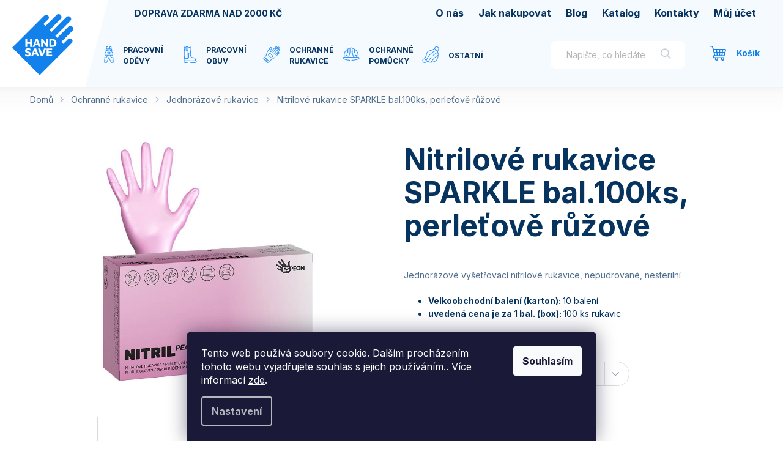

--- FILE ---
content_type: text/html; charset=utf-8
request_url: https://www.handsave.cz/nitrilove-rukavice-nitril-pearl-bal-100ks/
body_size: 27514
content:
<!doctype html><html lang="cs" dir="ltr" class="header-background-light external-fonts-loaded"><head><meta charset="utf-8" /><meta name="viewport" content="width=device-width,initial-scale=1" /><title>Nitrilové rukavice SPARKLE bal.100ks, perleťově růžové - Handsave.cz</title><link rel="preconnect" href="https://cdn.myshoptet.com" /><link rel="dns-prefetch" href="https://cdn.myshoptet.com" /><link rel="preload" href="https://cdn.myshoptet.com/prj/dist/master/cms/libs/jquery/jquery-1.11.3.min.js" as="script" /><link href="https://cdn.myshoptet.com/prj/dist/master/cms/templates/frontend_templates/shared/css/font-face/roboto.css" rel="stylesheet"><link href="https://cdn.myshoptet.com/prj/dist/master/shop/dist/font-shoptet-11.css.d8ee880ac01106eb9e01.css" rel="stylesheet"><script>
dataLayer = [];
dataLayer.push({'shoptet' : {
    "pageType": "productDetail",
    "currency": "CZK",
    "currencyInfo": {
        "decimalSeparator": ",",
        "exchangeRate": 1,
        "priceDecimalPlaces": 2,
        "symbol": "K\u010d",
        "symbolLeft": 0,
        "thousandSeparator": " "
    },
    "language": "cs",
    "projectId": 444206,
    "product": {
        "id": 3639,
        "guid": "07a24810-512c-11ed-b98d-bc97e1a7448e",
        "hasVariants": true,
        "codes": [
            {
                "code": "ESP-PEP\/S",
                "quantity": "0",
                "stocks": [
                    {
                        "id": "ext",
                        "quantity": "0"
                    }
                ]
            },
            {
                "code": "ESP-PEP\/M",
                "quantity": "> 5",
                "stocks": [
                    {
                        "id": "ext",
                        "quantity": "> 5"
                    }
                ]
            }
        ],
        "name": "Nitrilov\u00e9 rukavice SPARKLE bal.100ks, perle\u0165ov\u011b r\u016f\u017eov\u00e9",
        "appendix": "",
        "weight": 0,
        "manufacturerGuid": "1EF5333FABE8633280E7DA0BA3DED3EE",
        "currentCategory": "Ochrann\u00e9 rukavice | Jednor\u00e1zov\u00e9 rukavice",
        "currentCategoryGuid": "780dcd8d-3fff-11ec-90ab-b8ca3a6a5ac4",
        "defaultCategory": "Ochrann\u00e9 rukavice | Jednor\u00e1zov\u00e9 rukavice",
        "defaultCategoryGuid": "780dcd8d-3fff-11ec-90ab-b8ca3a6a5ac4",
        "currency": "CZK",
        "priceWithVat": 149
    },
    "stocks": [
        {
            "id": "ext",
            "title": "Sklad",
            "isDeliveryPoint": 0,
            "visibleOnEshop": 1
        }
    ],
    "cartInfo": {
        "id": null,
        "freeShipping": false,
        "leftToFreeGift": {
            "formattedPrice": "0 K\u010d",
            "priceLeft": 0
        },
        "freeGift": false,
        "leftToFreeShipping": {
            "priceLeft": 2000,
            "dependOnRegion": 0,
            "formattedPrice": "2 000 K\u010d"
        },
        "discountCoupon": [],
        "getNoBillingShippingPrice": {
            "withoutVat": 0,
            "vat": 0,
            "withVat": 0
        },
        "cartItems": [],
        "taxMode": "ORDINARY"
    },
    "cart": [],
    "customer": {
        "priceRatio": 1,
        "priceListId": 1,
        "groupId": null,
        "registered": false,
        "mainAccount": false
    }
}});
dataLayer.push({'cookie_consent' : {
    "marketing": "denied",
    "analytics": "denied"
}});
document.addEventListener('DOMContentLoaded', function() {
    shoptet.consent.onAccept(function(agreements) {
        if (agreements.length == 0) {
            return;
        }
        dataLayer.push({
            'cookie_consent' : {
                'marketing' : (agreements.includes(shoptet.config.cookiesConsentOptPersonalisation)
                    ? 'granted' : 'denied'),
                'analytics': (agreements.includes(shoptet.config.cookiesConsentOptAnalytics)
                    ? 'granted' : 'denied')
            },
            'event': 'cookie_consent'
        });
    });
});
</script>
<meta property="og:type" content="website"><meta property="og:site_name" content="handsave.cz"><meta property="og:url" content="https://www.handsave.cz/nitrilove-rukavice-nitril-pearl-bal-100ks/"><meta property="og:title" content="Nitrilové rukavice SPARKLE bal.100ks, perleťově růžové - Handsave.cz"><meta name="author" content="Handsave.cz"><meta name="web_author" content="Shoptet.cz"><meta name="dcterms.rightsHolder" content="www.handsave.cz"><meta name="robots" content="index,follow"><meta property="og:image" content="https://cdn.myshoptet.com/usr/www.handsave.cz/user/shop/big/3639-7_328-11-nitrilove-rukavice-nitril-pearl-100-ks-nepudrovane-perletove-ruzove-4-0-g--1.jpg?637deb45"><meta property="og:description" content="Nitrilové rukavice SPARKLE bal.100ks, perleťově růžové. 

Jednorázové vyšetřovací nitrilové rukavice, nepudrované, nesterilní

Velkoobchodní balení (karton): 10 balení
uvedená cena je za 1 bal. (box): 100 ks rukavic

"><meta name="description" content="Nitrilové rukavice SPARKLE bal.100ks, perleťově růžové. 

Jednorázové vyšetřovací nitrilové rukavice, nepudrované, nesterilní

Velkoobchodní balení (karton): 10 balení
uvedená cena je za 1 bal. (box): 100 ks rukavic

"><meta property="product:price:amount" content="149"><meta property="product:price:currency" content="CZK"><style>:root {--color-primary: #1281EC;--color-primary-h: 209;--color-primary-s: 86%;--color-primary-l: 50%;--color-primary-hover: #041E96;--color-primary-hover-h: 229;--color-primary-hover-s: 95%;--color-primary-hover-l: 30%;--color-secondary: #1281EC;--color-secondary-h: 209;--color-secondary-s: 86%;--color-secondary-l: 50%;--color-secondary-hover: #041E96;--color-secondary-hover-h: 229;--color-secondary-hover-s: 95%;--color-secondary-hover-l: 30%;--color-tertiary: #1281EC;--color-tertiary-h: 209;--color-tertiary-s: 86%;--color-tertiary-l: 50%;--color-tertiary-hover: #041E96;--color-tertiary-hover-h: 229;--color-tertiary-hover-s: 95%;--color-tertiary-hover-l: 30%;--color-header-background: #ffffff;--template-font: "Roboto";--template-headings-font: "Roboto";--header-background-url: none;--cookies-notice-background: #1A1937;--cookies-notice-color: #F8FAFB;--cookies-notice-button-hover: #f5f5f5;--cookies-notice-link-hover: #27263f;--templates-update-management-preview-mode-content: "Náhled aktualizací šablony je aktivní pro váš prohlížeč."}</style>
    
    <link href="https://cdn.myshoptet.com/prj/dist/master/shop/dist/main-11.less.dd0951485d11f1d934cc.css" rel="stylesheet" />
        
    <script>var shoptet = shoptet || {};</script>
    <script src="https://cdn.myshoptet.com/prj/dist/master/shop/dist/main-3g-header.js.b3b3f48cd33902743054.js"></script>
<!-- User include --><!-- project html code header -->
<link rel="preconnect" href="https://fonts.gstatic.com">
<link href="https://fonts.googleapis.com/css2?family=Inter:wght@400;700&display=swap" rel="stylesheet">
<script>
document.write(window.location.search.includes('?dev') ? '<link rel="stylesheet" href="http://127.0.0.1:8081/css/custom.css?v=' + Date.now() +'"">' : ('<link rel="stylesheet" href="/user/documents/dist/css/custom.css?v=' + Date.now() +'">'));
</script>
<!-- /User include --><link rel="shortcut icon" href="/favicon.ico" type="image/x-icon" /><link rel="canonical" href="https://www.handsave.cz/nitrilove-rukavice-nitril-pearl-bal-100ks/" />    <script>
        var _hwq = _hwq || [];
        _hwq.push(['setKey', 'edcd6c39b56adceb5b35e196fbff7609121b']);
        _hwq.push(['setTopPos', '100']);
        _hwq.push(['showWidget', '21']);
        (function() {
            var ho = document.createElement('script');
            ho.src = 'https://cz.im9.cz/direct/i/gjs.php?n=wdgt&sak=edcd6c39b56adceb5b35e196fbff7609121b';
            var s = document.getElementsByTagName('script')[0]; s.parentNode.insertBefore(ho, s);
        })();
    </script>
    <!-- Global site tag (gtag.js) - Google Analytics -->
    <script async src="https://www.googletagmanager.com/gtag/js?id=G-M50LLJ2MVG"></script>
    <script>
        
        window.dataLayer = window.dataLayer || [];
        function gtag(){dataLayer.push(arguments);}
        

                    console.debug('default consent data');

            gtag('consent', 'default', {"ad_storage":"denied","analytics_storage":"denied","ad_user_data":"denied","ad_personalization":"denied","wait_for_update":500});
            dataLayer.push({
                'event': 'default_consent'
            });
        
        gtag('js', new Date());

                gtag('config', 'UA-253105926-1', { 'groups': "UA" });
        
                gtag('config', 'G-M50LLJ2MVG', {"groups":"GA4","send_page_view":false,"content_group":"productDetail","currency":"CZK","page_language":"cs"});
        
        
        
        
        
        
                    gtag('event', 'page_view', {"send_to":"GA4","page_language":"cs","content_group":"productDetail","currency":"CZK"});
        
                gtag('set', 'currency', 'CZK');

        gtag('event', 'view_item', {
            "send_to": "UA",
            "items": [
                {
                    "id": "ESP-PEP\/S",
                    "name": "Nitrilov\u00e9 rukavice SPARKLE bal.100ks, perle\u0165ov\u011b r\u016f\u017eov\u00e9",
                    "category": "Ochrann\u00e9 rukavice \/ Jednor\u00e1zov\u00e9 rukavice",
                                        "brand": "Espeon",
                                                            "variant": "Velikost: S\/07",
                                        "price": 133.04
                }
            ]
        });
        
        
        
        
        
                    gtag('event', 'view_item', {"send_to":"GA4","page_language":"cs","content_group":"productDetail","value":133.03999999999999,"currency":"CZK","items":[{"item_id":"ESP-PEP\/S","item_name":"Nitrilov\u00e9 rukavice SPARKLE bal.100ks, perle\u0165ov\u011b r\u016f\u017eov\u00e9","item_brand":"Espeon","item_category":"Ochrann\u00e9 rukavice","item_category2":"Jednor\u00e1zov\u00e9 rukavice","item_variant":"ESP-PEP\/S~Velikost: S\/07","price":133.03999999999999,"quantity":1,"index":0}]});
        
        
        
        
        
        
        
        document.addEventListener('DOMContentLoaded', function() {
            if (typeof shoptet.tracking !== 'undefined') {
                for (var id in shoptet.tracking.bannersList) {
                    gtag('event', 'view_promotion', {
                        "send_to": "UA",
                        "promotions": [
                            {
                                "id": shoptet.tracking.bannersList[id].id,
                                "name": shoptet.tracking.bannersList[id].name,
                                "position": shoptet.tracking.bannersList[id].position
                            }
                        ]
                    });
                }
            }

            shoptet.consent.onAccept(function(agreements) {
                if (agreements.length !== 0) {
                    console.debug('gtag consent accept');
                    var gtagConsentPayload =  {
                        'ad_storage': agreements.includes(shoptet.config.cookiesConsentOptPersonalisation)
                            ? 'granted' : 'denied',
                        'analytics_storage': agreements.includes(shoptet.config.cookiesConsentOptAnalytics)
                            ? 'granted' : 'denied',
                                                                                                'ad_user_data': agreements.includes(shoptet.config.cookiesConsentOptPersonalisation)
                            ? 'granted' : 'denied',
                        'ad_personalization': agreements.includes(shoptet.config.cookiesConsentOptPersonalisation)
                            ? 'granted' : 'denied',
                        };
                    console.debug('update consent data', gtagConsentPayload);
                    gtag('consent', 'update', gtagConsentPayload);
                    dataLayer.push(
                        { 'event': 'update_consent' }
                    );
                }
            });
        });
    </script>
<script>
    (function(t, r, a, c, k, i, n, g) { t['ROIDataObject'] = k;
    t[k]=t[k]||function(){ (t[k].q=t[k].q||[]).push(arguments) },t[k].c=i;n=r.createElement(a),
    g=r.getElementsByTagName(a)[0];n.async=1;n.src=c;g.parentNode.insertBefore(n,g)
    })(window, document, 'script', '//www.heureka.cz/ocm/sdk.js?source=shoptet&version=2&page=product_detail', 'heureka', 'cz');

    heureka('set_user_consent', 0);
</script>
</head><body class="desktop id-807 in-jednorazove-rukavice template-11 type-product type-detail one-column-body columns-3 ums_a11y_category_page--on ums_discussion_rating_forms--off ums_a11y_pagination--on ums_flags_display_unification--off mobile-header-version-0"><noscript>
    <style>
        #header {
            padding-top: 0;
            position: relative !important;
            top: 0;
        }
        .header-navigation {
            position: relative !important;
        }
        .overall-wrapper {
            margin: 0 !important;
        }
        body:not(.ready) {
            visibility: visible !important;
        }
    </style>
    <div class="no-javascript">
        <div class="no-javascript__title">Musíte změnit nastavení vašeho prohlížeče</div>
        <div class="no-javascript__text">Podívejte se na: <a href="https://www.google.com/support/bin/answer.py?answer=23852">Jak povolit JavaScript ve vašem prohlížeči</a>.</div>
        <div class="no-javascript__text">Pokud používáte software na blokování reklam, může být nutné povolit JavaScript z této stránky.</div>
        <div class="no-javascript__text">Děkujeme.</div>
    </div>
</noscript>

        <div id="fb-root"></div>
        <script>
            window.fbAsyncInit = function() {
                FB.init({
//                    appId            : 'your-app-id',
                    autoLogAppEvents : true,
                    xfbml            : true,
                    version          : 'v19.0'
                });
            };
        </script>
        <script async defer crossorigin="anonymous" src="https://connect.facebook.net/cs_CZ/sdk.js"></script>    <div class="siteCookies siteCookies--bottom siteCookies--dark js-siteCookies" role="dialog" data-testid="cookiesPopup" data-nosnippet>
        <div class="siteCookies__form">
            <div class="siteCookies__content">
                <div class="siteCookies__text">
                    Tento web používá soubory cookie. Dalším procházením tohoto webu vyjadřujete souhlas s jejich používáním.. Více informací <a href="https://www.handsave.cz/podminky-ochrany-osobnich-udaju/" target="\&quot;_blank\&quot;" rel="\&quot;" noreferrer="">zde</a>.
                </div>
                <p class="siteCookies__links">
                    <button class="siteCookies__link js-cookies-settings" aria-label="Nastavení cookies" data-testid="cookiesSettings">Nastavení</button>
                </p>
            </div>
            <div class="siteCookies__buttonWrap">
                                <button class="siteCookies__button js-cookiesConsentSubmit" value="all" aria-label="Přijmout cookies" data-testid="buttonCookiesAccept">Souhlasím</button>
            </div>
        </div>
        <script>
            document.addEventListener("DOMContentLoaded", () => {
                const siteCookies = document.querySelector('.js-siteCookies');
                document.addEventListener("scroll", shoptet.common.throttle(() => {
                    const st = document.documentElement.scrollTop;
                    if (st > 1) {
                        siteCookies.classList.add('siteCookies--scrolled');
                    } else {
                        siteCookies.classList.remove('siteCookies--scrolled');
                    }
                }, 100));
            });
        </script>
    </div>
<a href="#content" class="skip-link sr-only">Přejít na obsah</a><div class="overall-wrapper"><div class="user-action"><div class="container"><div class="user-action-in"><div class="user-action-login popup-widget login-widget"><div class="popup-widget-inner"><h2>Přihlášení k vašemu účtu</h2><div id="customerLogin"><form action="/action/Customer/Login/" method="post" id="formLoginIncluded" class="csrf-enabled" data-testid="formLogin"><input type="hidden" name="referer" value="" /><div class="form-group"><div class="input-wrapper email js-validated-element-wrapper no-label"><input type="email" name="email" class="form-control" placeholder="E-mailová adresa (např. jan@novak.cz)" data-testid="inputEmail" autocomplete="email" required /></div></div><div class="form-group"><div class="input-wrapper password js-validated-element-wrapper no-label"><input type="password" name="password" class="form-control" placeholder="Heslo" data-testid="inputPassword" autocomplete="current-password" required /><span class="no-display">Nemůžete vyplnit toto pole</span><input type="text" name="surname" value="" class="no-display" /></div></div><div class="form-group"><div class="login-wrapper"><button type="submit" class="btn btn-secondary btn-text btn-login" data-testid="buttonSubmit">Přihlásit se</button><div class="password-helper"><a href="/registrace/" data-testid="signup" rel="nofollow">Nová registrace</a><a href="/klient/zapomenute-heslo/" rel="nofollow">Zapomenuté heslo</a></div></div></div></form>
</div></div></div>
    <div id="cart-widget" class="user-action-cart popup-widget cart-widget loader-wrapper" data-testid="popupCartWidget" role="dialog" aria-hidden="true"><div class="popup-widget-inner cart-widget-inner place-cart-here"><div class="loader-overlay"><div class="loader"></div></div></div><div class="cart-widget-button"><a href="/kosik/" class="btn btn-conversion" id="continue-order-button" rel="nofollow" data-testid="buttonNextStep">Pokračovat do košíku</a></div></div></div>
</div></div><div class="top-navigation-bar" data-testid="topNavigationBar">

    <div class="container">

        <div class="top-navigation-contacts">
            <strong>Zákaznická podpora:</strong><a href="tel:774669457" class="project-phone" aria-label="Zavolat na 774669457" data-testid="contactboxPhone"><span>774 669 457</span></a><a href="mailto:dotazy@handsave.cz" class="project-email" data-testid="contactboxEmail"><span>dotazy@handsave.cz</span></a>        </div>

                            <div class="top-navigation-menu">
                <div class="top-navigation-menu-trigger"></div>
                <ul class="top-navigation-bar-menu">
                                            <li class="top-navigation-menu-item-708">
                            <a href="/o-nas/">O nás</a>
                        </li>
                                            <li class="top-navigation-menu-item-27">
                            <a href="/jak-nakupovat/">Jak nakupovat</a>
                        </li>
                                            <li class="top-navigation-menu-item-external-36">
                            <a href="/blog">Blog</a>
                        </li>
                                            <li class="top-navigation-menu-item-external-54">
                            <a href="/user/documents/pdf/index.html?file=catalog" target="blank">Katalog</a>
                        </li>
                                            <li class="top-navigation-menu-item-29">
                            <a href="/kontakty/">Kontakty</a>
                        </li>
                                            <li class="top-navigation-menu-item-external-48">
                            <a href="/user/documents/upload/vseobecne-obchodni-podminky.pdf" target="blank">Obchodní podmínky</a>
                        </li>
                                            <li class="top-navigation-menu-item-external-45">
                            <a href="/user/documents/upload/ochrana-osobnich-udaju.pdf" target="blank">Ochrana osobních údajů</a>
                        </li>
                                            <li class="top-navigation-menu-item-714">
                            <a href="/caste-dotazy/">Časté dotazy</a>
                        </li>
                                    </ul>
                <ul class="top-navigation-bar-menu-helper"></ul>
            </div>
        
        <div class="top-navigation-tools">
            <div class="responsive-tools">
                <a href="#" class="toggle-window" data-target="search" aria-label="Hledat" data-testid="linkSearchIcon"></a>
                                                            <a href="#" class="toggle-window" data-target="login"></a>
                                                    <a href="#" class="toggle-window" data-target="navigation" aria-label="Menu" data-testid="hamburgerMenu"></a>
            </div>
                        <a href="/login/?backTo=%2Fnitrilove-rukavice-nitril-pearl-bal-100ks%2F" class="top-nav-button top-nav-button-login primary login toggle-window" data-target="login" data-testid="signin" rel="nofollow"><span>Přihlášení</span></a>        </div>

    </div>

</div>
<header id="header"><div class="container navigation-wrapper">
    <div class="header-top">
        <div class="site-name-wrapper">
            <div class="site-name"><a href="/" data-testid="linkWebsiteLogo"><img src="https://cdn.myshoptet.com/usr/www.handsave.cz/user/logos/logo-1.svg" alt="Handsave.cz" fetchpriority="low" /></a></div>        </div>
        <div class="search" itemscope itemtype="https://schema.org/WebSite">
            <meta itemprop="headline" content="Jednorázové rukavice"/><meta itemprop="url" content="https://www.handsave.cz"/><meta itemprop="text" content="Nitrilové rukavice SPARKLE bal.100ks, perleťově růžové. Jednorázové vyšetřovací nitrilové rukavice, nepudrované, nesterilní Velkoobchodní balení (karton):&amp;amp;nbsp;10 balení uvedená cena je za 1 bal. (box):&amp;amp;nbsp;100 ks rukavic "/>            <form action="/action/ProductSearch/prepareString/" method="post"
    id="formSearchForm" class="search-form compact-form js-search-main"
    itemprop="potentialAction" itemscope itemtype="https://schema.org/SearchAction" data-testid="searchForm">
    <fieldset>
        <meta itemprop="target"
            content="https://www.handsave.cz/vyhledavani/?string={string}"/>
        <input type="hidden" name="language" value="cs"/>
        
            
<input
    type="search"
    name="string"
        class="query-input form-control search-input js-search-input"
    placeholder="Napište, co hledáte"
    autocomplete="off"
    required
    itemprop="query-input"
    aria-label="Hledat"
    data-testid="searchInput"
>
            <button type="submit" class="btn btn-default" data-testid="searchBtn">Hledat</button>
        
    </fieldset>
</form>
        </div>
        <div class="navigation-buttons">
                
    <a href="/kosik/" class="btn btn-icon toggle-window cart-count" data-target="cart" data-hover="true" data-redirect="true" data-testid="headerCart" rel="nofollow" aria-haspopup="dialog" aria-expanded="false" aria-controls="cart-widget">
        
                <span class="sr-only">Nákupní košík</span>
        
            <span class="cart-price visible-lg-inline-block" data-testid="headerCartPrice">
                                    Prázdný košík                            </span>
        
    
            </a>
        </div>
    </div>
    <nav id="navigation" aria-label="Hlavní menu" data-collapsible="true"><div class="navigation-in menu"><ul class="menu-level-1" role="menubar" data-testid="headerMenuItems"><li class="menu-item-732 ext" role="none"><a href="/pracovni-odevy/" data-testid="headerMenuItem" role="menuitem" aria-haspopup="true" aria-expanded="false"><b>Pracovní oděvy</b><span class="submenu-arrow"></span></a><ul class="menu-level-2" aria-label="Pracovní oděvy" tabindex="-1" role="menu"><li class="menu-item-855 has-third-level" role="none"><a href="/monterkove-odevy/" class="menu-image" data-testid="headerMenuItem" tabindex="-1" aria-hidden="true"><img src="data:image/svg+xml,%3Csvg%20width%3D%22140%22%20height%3D%22100%22%20xmlns%3D%22http%3A%2F%2Fwww.w3.org%2F2000%2Fsvg%22%3E%3C%2Fsvg%3E" alt="" aria-hidden="true" width="140" height="100"  data-src="https://cdn.myshoptet.com/usr/www.handsave.cz/user/categories/thumb/h6418_002-1.jpg" fetchpriority="low" /></a><div><a href="/monterkove-odevy/" data-testid="headerMenuItem" role="menuitem"><span>MONTÉRKOVÉ ŘADY</span></a>
                                                    <ul class="menu-level-3" role="menu">
                                                                    <li class="menu-item-903" role="none">
                                        <a href="/cool-trend/" data-testid="headerMenuItem" role="menuitem">
                                            COOL TREND</a>,                                    </li>
                                                                    <li class="menu-item-912" role="none">
                                        <a href="/4tech/" data-testid="headerMenuItem" role="menuitem">
                                            4TECH</a>,                                    </li>
                                                                    <li class="menu-item-909" role="none">
                                        <a href="/vision/" data-testid="headerMenuItem" role="menuitem">
                                            VISION</a>,                                    </li>
                                                                    <li class="menu-item-945" role="none">
                                        <a href="/cool-trend-reflex/" data-testid="headerMenuItem" role="menuitem">
                                            4XSTRETCH</a>,                                    </li>
                                                                    <li class="menu-item-906" role="none">
                                        <a href="/urban/" data-testid="headerMenuItem" role="menuitem">
                                            URBAN</a>,                                    </li>
                                                                    <li class="menu-item-915" role="none">
                                        <a href="/summer/" data-testid="headerMenuItem" role="menuitem">
                                            SUMMER</a>,                                    </li>
                                                                    <li class="menu-item-954" role="none">
                                        <a href="/signal/" data-testid="headerMenuItem" role="menuitem">
                                            SIGNAL</a>,                                    </li>
                                                                    <li class="menu-item-951" role="none">
                                        <a href="/neon/" data-testid="headerMenuItem" role="menuitem">
                                            NEON</a>,                                    </li>
                                                                    <li class="menu-item-1219" role="none">
                                        <a href="/creatron/" data-testid="headerMenuItem" role="menuitem">
                                            Creatron</a>,                                    </li>
                                                                    <li class="menu-item-1222" role="none">
                                        <a href="/cityconic/" data-testid="headerMenuItem" role="menuitem">
                                            cityconic</a>                                    </li>
                                                            </ul>
                        </div></li><li class="menu-item-861 has-third-level" role="none"><a href="/jednorazove-odevy/" class="menu-image" data-testid="headerMenuItem" tabindex="-1" aria-hidden="true"><img src="data:image/svg+xml,%3Csvg%20width%3D%22140%22%20height%3D%22100%22%20xmlns%3D%22http%3A%2F%2Fwww.w3.org%2F2000%2Fsvg%22%3E%3C%2Fsvg%3E" alt="" aria-hidden="true" width="140" height="100"  data-src="https://cdn.myshoptet.com/usr/www.handsave.cz/user/categories/thumb/h9097_001-2.jpg" fetchpriority="low" /></a><div><a href="/jednorazove-odevy/" data-testid="headerMenuItem" role="menuitem"><span>JEDNORÁZOVÉ ODĚVY</span></a>
                                                    <ul class="menu-level-3" role="menu">
                                                                    <li class="menu-item-1080" role="none">
                                        <a href="/plaste/" data-testid="headerMenuItem" role="menuitem">
                                            Pláště</a>,                                    </li>
                                                                    <li class="menu-item-1086" role="none">
                                        <a href="/overaly/" data-testid="headerMenuItem" role="menuitem">
                                            Overaly</a>,                                    </li>
                                                                    <li class="menu-item-1083" role="none">
                                        <a href="/zastery/" data-testid="headerMenuItem" role="menuitem">
                                            Zástěry</a>,                                    </li>
                                                                    <li class="menu-item-1077" role="none">
                                        <a href="/cepice/" data-testid="headerMenuItem" role="menuitem">
                                            Čepice</a>,                                    </li>
                                                                    <li class="menu-item-1089" role="none">
                                        <a href="/rukavniky--navleky/" data-testid="headerMenuItem" role="menuitem">
                                            Rukávníky, návleky</a>                                    </li>
                                                            </ul>
                        </div></li><li class="menu-item-966" role="none"><a href="/reflexni-odevy-2/" class="menu-image" data-testid="headerMenuItem" tabindex="-1" aria-hidden="true"><img src="data:image/svg+xml,%3Csvg%20width%3D%22140%22%20height%3D%22100%22%20xmlns%3D%22http%3A%2F%2Fwww.w3.org%2F2000%2Fsvg%22%3E%3C%2Fsvg%3E" alt="" aria-hidden="true" width="140" height="100"  data-src="https://cdn.myshoptet.com/usr/www.handsave.cz/user/categories/thumb/h5930_003-1.jpg" fetchpriority="low" /></a><div><a href="/reflexni-odevy-2/" data-testid="headerMenuItem" role="menuitem"><span>REFLEXNÍ ODĚVY</span></a>
                        </div></li><li class="menu-item-969 has-third-level" role="none"><a href="/bile-a-gastro-odevy/" class="menu-image" data-testid="headerMenuItem" tabindex="-1" aria-hidden="true"><img src="data:image/svg+xml,%3Csvg%20width%3D%22140%22%20height%3D%22100%22%20xmlns%3D%22http%3A%2F%2Fwww.w3.org%2F2000%2Fsvg%22%3E%3C%2Fsvg%3E" alt="" aria-hidden="true" width="140" height="100"  data-src="https://cdn.myshoptet.com/usr/www.handsave.cz/user/categories/thumb/h2102_002.jpg" fetchpriority="low" /></a><div><a href="/bile-a-gastro-odevy/" data-testid="headerMenuItem" role="menuitem"><span>ZDRAVOTNICKÉ A GASTRO ODĚVY</span></a>
                                                    <ul class="menu-level-3" role="menu">
                                                                    <li class="menu-item-1311" role="none">
                                        <a href="/gastro/" data-testid="headerMenuItem" role="menuitem">
                                            Gastro oděvy</a>,                                    </li>
                                                                    <li class="menu-item-1314" role="none">
                                        <a href="/zdravotnicke/" data-testid="headerMenuItem" role="menuitem">
                                            Zdravotnické oděvy</a>                                    </li>
                                                            </ul>
                        </div></li><li class="menu-item-864 has-third-level" role="none"><a href="/tricka-kosile/" class="menu-image" data-testid="headerMenuItem" tabindex="-1" aria-hidden="true"><img src="data:image/svg+xml,%3Csvg%20width%3D%22140%22%20height%3D%22100%22%20xmlns%3D%22http%3A%2F%2Fwww.w3.org%2F2000%2Fsvg%22%3E%3C%2Fsvg%3E" alt="" aria-hidden="true" width="140" height="100"  data-src="https://cdn.myshoptet.com/usr/www.handsave.cz/user/categories/thumb/h13162_002.jpg" fetchpriority="low" /></a><div><a href="/tricka-kosile/" data-testid="headerMenuItem" role="menuitem"><span>TRIČKA, KOŠILE</span></a>
                                                    <ul class="menu-level-3" role="menu">
                                                                    <li class="menu-item-1115" role="none">
                                        <a href="/kosile/" data-testid="headerMenuItem" role="menuitem">
                                            KOŠILE</a>,                                    </li>
                                                                    <li class="menu-item-1152" role="none">
                                        <a href="/tricka-s-kratkym-rukavem/" data-testid="headerMenuItem" role="menuitem">
                                            TRIČKA S KRÁTKÝM RUKÁVEM</a>,                                    </li>
                                                                    <li class="menu-item-1155" role="none">
                                        <a href="/tricka-s-dlouhym-rukavem/" data-testid="headerMenuItem" role="menuitem">
                                            TRIČKA S DLOUHÝM RUKÁVEM</a>                                    </li>
                                                            </ul>
                        </div></li><li class="menu-item-867" role="none"><a href="/nepromokave-a-specialni-odevy/" class="menu-image" data-testid="headerMenuItem" tabindex="-1" aria-hidden="true"><img src="data:image/svg+xml,%3Csvg%20width%3D%22140%22%20height%3D%22100%22%20xmlns%3D%22http%3A%2F%2Fwww.w3.org%2F2000%2Fsvg%22%3E%3C%2Fsvg%3E" alt="" aria-hidden="true" width="140" height="100"  data-src="https://cdn.myshoptet.com/usr/www.handsave.cz/user/categories/thumb/h1162_002.jpg" fetchpriority="low" /></a><div><a href="/nepromokave-a-specialni-odevy/" data-testid="headerMenuItem" role="menuitem"><span>NEPROMOKAVÉ ODĚVY</span></a>
                        </div></li><li class="menu-item-972" role="none"><a href="/svarecske-a-specialni-odevy/" class="menu-image" data-testid="headerMenuItem" tabindex="-1" aria-hidden="true"><img src="data:image/svg+xml,%3Csvg%20width%3D%22140%22%20height%3D%22100%22%20xmlns%3D%22http%3A%2F%2Fwww.w3.org%2F2000%2Fsvg%22%3E%3C%2Fsvg%3E" alt="" aria-hidden="true" width="140" height="100"  data-src="https://cdn.myshoptet.com/usr/www.handsave.cz/user/categories/thumb/h1191_001.jpg" fetchpriority="low" /></a><div><a href="/svarecske-a-specialni-odevy/" data-testid="headerMenuItem" role="menuitem"><span>SVÁŘEČSKÉ A SPECIÁLNÍ ODĚVY</span></a>
                        </div></li><li class="menu-item-975" role="none"><a href="/funkcni-pradlo--ponozky/" class="menu-image" data-testid="headerMenuItem" tabindex="-1" aria-hidden="true"><img src="data:image/svg+xml,%3Csvg%20width%3D%22140%22%20height%3D%22100%22%20xmlns%3D%22http%3A%2F%2Fwww.w3.org%2F2000%2Fsvg%22%3E%3C%2Fsvg%3E" alt="" aria-hidden="true" width="140" height="100"  data-src="https://cdn.myshoptet.com/usr/www.handsave.cz/user/categories/thumb/1200-1_h10042-002--1.jpg" fetchpriority="low" /></a><div><a href="/funkcni-pradlo--ponozky/" data-testid="headerMenuItem" role="menuitem"><span>FUNKČNÍ PRÁDLO</span></a>
                        </div></li><li class="menu-item-978" role="none"><a href="/cepice--doplnky/" class="menu-image" data-testid="headerMenuItem" tabindex="-1" aria-hidden="true"><img src="data:image/svg+xml,%3Csvg%20width%3D%22140%22%20height%3D%22100%22%20xmlns%3D%22http%3A%2F%2Fwww.w3.org%2F2000%2Fsvg%22%3E%3C%2Fsvg%3E" alt="" aria-hidden="true" width="140" height="100"  data-src="https://cdn.myshoptet.com/usr/www.handsave.cz/user/categories/thumb/h6057_001.jpg" fetchpriority="low" /></a><div><a href="/cepice--doplnky/" data-testid="headerMenuItem" role="menuitem"><span>ČEPICE</span></a>
                        </div></li><li class="menu-item-1137" role="none"><a href="/bundy/" class="menu-image" data-testid="headerMenuItem" tabindex="-1" aria-hidden="true"><img src="data:image/svg+xml,%3Csvg%20width%3D%22140%22%20height%3D%22100%22%20xmlns%3D%22http%3A%2F%2Fwww.w3.org%2F2000%2Fsvg%22%3E%3C%2Fsvg%3E" alt="" aria-hidden="true" width="140" height="100"  data-src="https://cdn.myshoptet.com/usr/www.handsave.cz/user/categories/thumb/h6691_002.jpg" fetchpriority="low" /></a><div><a href="/bundy/" data-testid="headerMenuItem" role="menuitem"><span>BUNDY</span></a>
                        </div></li><li class="menu-item-1140" role="none"><a href="/mikiny-2/" class="menu-image" data-testid="headerMenuItem" tabindex="-1" aria-hidden="true"><img src="data:image/svg+xml,%3Csvg%20width%3D%22140%22%20height%3D%22100%22%20xmlns%3D%22http%3A%2F%2Fwww.w3.org%2F2000%2Fsvg%22%3E%3C%2Fsvg%3E" alt="" aria-hidden="true" width="140" height="100"  data-src="https://cdn.myshoptet.com/usr/www.handsave.cz/user/categories/thumb/cftbj.jpg" fetchpriority="low" /></a><div><a href="/mikiny-2/" data-testid="headerMenuItem" role="menuitem"><span>MIKINY</span></a>
                        </div></li><li class="menu-item-1143" role="none"><a href="/kalhoty/" class="menu-image" data-testid="headerMenuItem" tabindex="-1" aria-hidden="true"><img src="data:image/svg+xml,%3Csvg%20width%3D%22140%22%20height%3D%22100%22%20xmlns%3D%22http%3A%2F%2Fwww.w3.org%2F2000%2Fsvg%22%3E%3C%2Fsvg%3E" alt="" aria-hidden="true" width="140" height="100"  data-src="https://cdn.myshoptet.com/usr/www.handsave.cz/user/categories/thumb/h2129_003.jpg" fetchpriority="low" /></a><div><a href="/kalhoty/" data-testid="headerMenuItem" role="menuitem"><span>KALHOTY</span></a>
                        </div></li><li class="menu-item-1146" role="none"><a href="/vesty-2/" class="menu-image" data-testid="headerMenuItem" tabindex="-1" aria-hidden="true"><img src="data:image/svg+xml,%3Csvg%20width%3D%22140%22%20height%3D%22100%22%20xmlns%3D%22http%3A%2F%2Fwww.w3.org%2F2000%2Fsvg%22%3E%3C%2Fsvg%3E" alt="" aria-hidden="true" width="140" height="100"  data-src="https://cdn.myshoptet.com/usr/www.handsave.cz/user/categories/thumb/h2081_002.jpg" fetchpriority="low" /></a><div><a href="/vesty-2/" data-testid="headerMenuItem" role="menuitem"><span>VESTY</span></a>
                        </div></li><li class="menu-item-1149" role="none"><a href="/doplnky/" class="menu-image" data-testid="headerMenuItem" tabindex="-1" aria-hidden="true"><img src="data:image/svg+xml,%3Csvg%20width%3D%22140%22%20height%3D%22100%22%20xmlns%3D%22http%3A%2F%2Fwww.w3.org%2F2000%2Fsvg%22%3E%3C%2Fsvg%3E" alt="" aria-hidden="true" width="140" height="100"  data-src="https://cdn.myshoptet.com/usr/www.handsave.cz/user/categories/thumb/h8907.jpg" fetchpriority="low" /></a><div><a href="/doplnky/" data-testid="headerMenuItem" role="menuitem"><span>DOPLŇKY</span></a>
                        </div></li><li class="menu-item-1161" role="none"><a href="/odevy/" class="menu-image" data-testid="headerMenuItem" tabindex="-1" aria-hidden="true"><img src="data:image/svg+xml,%3Csvg%20width%3D%22140%22%20height%3D%22100%22%20xmlns%3D%22http%3A%2F%2Fwww.w3.org%2F2000%2Fsvg%22%3E%3C%2Fsvg%3E" alt="" aria-hidden="true" width="140" height="100"  data-src="https://cdn.myshoptet.com/usr/www.handsave.cz/user/categories/thumb/ruzove_leg.jpg" fetchpriority="low" /></a><div><a href="/odevy/" data-testid="headerMenuItem" role="menuitem"><span>DÁMSKÉ ODĚVY</span></a>
                        </div></li></ul></li>
<li class="menu-item-735 ext" role="none"><a href="/pracovni-obuv/" data-testid="headerMenuItem" role="menuitem" aria-haspopup="true" aria-expanded="false"><b>Pracovní obuv</b><span class="submenu-arrow"></span></a><ul class="menu-level-2" aria-label="Pracovní obuv" tabindex="-1" role="menu"><li class="menu-item-843 has-third-level" role="none"><a href="/bezpecnostni-obuv/" class="menu-image" data-testid="headerMenuItem" tabindex="-1" aria-hidden="true"><img src="data:image/svg+xml,%3Csvg%20width%3D%22140%22%20height%3D%22100%22%20xmlns%3D%22http%3A%2F%2Fwww.w3.org%2F2000%2Fsvg%22%3E%3C%2Fsvg%3E" alt="" aria-hidden="true" width="140" height="100"  data-src="https://cdn.myshoptet.com/usr/www.handsave.cz/user/categories/thumb/ssa.png" fetchpriority="low" /></a><div><a href="/bezpecnostni-obuv/" data-testid="headerMenuItem" role="menuitem"><span>Bezpečnostní obuv</span></a>
                                                    <ul class="menu-level-3" role="menu">
                                                                    <li class="menu-item-1044" role="none">
                                        <a href="/polobotka/" data-testid="headerMenuItem" role="menuitem">
                                            Polobotka</a>,                                    </li>
                                                                    <li class="menu-item-1047" role="none">
                                        <a href="/sandal/" data-testid="headerMenuItem" role="menuitem">
                                            Sandál</a>,                                    </li>
                                                                    <li class="menu-item-1050" role="none">
                                        <a href="/kotnikova-obuv/" data-testid="headerMenuItem" role="menuitem">
                                            Kotníková obuv</a>,                                    </li>
                                                                    <li class="menu-item-1053" role="none">
                                        <a href="/zimni-2/" data-testid="headerMenuItem" role="menuitem">
                                            Zimní obuv</a>,                                    </li>
                                                                    <li class="menu-item-1056" role="none">
                                        <a href="/bila-obuv/" data-testid="headerMenuItem" role="menuitem">
                                            Bílá obuv</a>,                                    </li>
                                                                    <li class="menu-item-1203" role="none">
                                        <a href="/poloholenova/" data-testid="headerMenuItem" role="menuitem">
                                            Poloholeňová obuv</a>,                                    </li>
                                                                    <li class="menu-item-1206" role="none">
                                        <a href="/esd-obuv/" data-testid="headerMenuItem" role="menuitem">
                                            ESD obuv</a>                                    </li>
                                                            </ul>
                        </div></li><li class="menu-item-846 has-third-level" role="none"><a href="/volnocasova-obuv/" class="menu-image" data-testid="headerMenuItem" tabindex="-1" aria-hidden="true"><img src="data:image/svg+xml,%3Csvg%20width%3D%22140%22%20height%3D%22100%22%20xmlns%3D%22http%3A%2F%2Fwww.w3.org%2F2000%2Fsvg%22%3E%3C%2Fsvg%3E" alt="" aria-hidden="true" width="140" height="100"  data-src="https://cdn.myshoptet.com/usr/www.handsave.cz/user/categories/thumb/g3241_001.jpg" fetchpriority="low" /></a><div><a href="/volnocasova-obuv/" data-testid="headerMenuItem" role="menuitem"><span>Volnočasová obuv</span></a>
                                                    <ul class="menu-level-3" role="menu">
                                                                    <li class="menu-item-1065" role="none">
                                        <a href="/sandaly/" data-testid="headerMenuItem" role="menuitem">
                                            Sandály</a>,                                    </li>
                                                                    <li class="menu-item-1062" role="none">
                                        <a href="/vychazkova-obuv/" data-testid="headerMenuItem" role="menuitem">
                                            Vycházková obuv</a>,                                    </li>
                                                                    <li class="menu-item-1059" role="none">
                                        <a href="/trekova-obuv/" data-testid="headerMenuItem" role="menuitem">
                                            Treková obuv</a>,                                    </li>
                                                                    <li class="menu-item-1068" role="none">
                                        <a href="/prezuvky/" data-testid="headerMenuItem" role="menuitem">
                                            Přezůvky</a>,                                    </li>
                                                                    <li class="menu-item-1071" role="none">
                                        <a href="/zimni-obuv/" data-testid="headerMenuItem" role="menuitem">
                                            Zimní obuv</a>                                    </li>
                                                            </ul>
                        </div></li><li class="menu-item-849" role="none"><a href="/holinky/" class="menu-image" data-testid="headerMenuItem" tabindex="-1" aria-hidden="true"><img src="data:image/svg+xml,%3Csvg%20width%3D%22140%22%20height%3D%22100%22%20xmlns%3D%22http%3A%2F%2Fwww.w3.org%2F2000%2Fsvg%22%3E%3C%2Fsvg%3E" alt="" aria-hidden="true" width="140" height="100"  data-src="https://cdn.myshoptet.com/usr/www.handsave.cz/user/categories/thumb/egge.png" fetchpriority="low" /></a><div><a href="/holinky/" data-testid="headerMenuItem" role="menuitem"><span>Holínky</span></a>
                        </div></li><li class="menu-item-891" role="none"><a href="/prislusenstvi-a-udrzba-obuvi/" class="menu-image" data-testid="headerMenuItem" tabindex="-1" aria-hidden="true"><img src="data:image/svg+xml,%3Csvg%20width%3D%22140%22%20height%3D%22100%22%20xmlns%3D%22http%3A%2F%2Fwww.w3.org%2F2000%2Fsvg%22%3E%3C%2Fsvg%3E" alt="" aria-hidden="true" width="140" height="100"  data-src="https://cdn.myshoptet.com/usr/www.handsave.cz/user/categories/thumb/h1491_001.jpg" fetchpriority="low" /></a><div><a href="/prislusenstvi-a-udrzba-obuvi/" data-testid="headerMenuItem" role="menuitem"><span>Doplňky</span></a>
                        </div></li><li class="menu-item-840" role="none"><a href="/ponozky/" class="menu-image" data-testid="headerMenuItem" tabindex="-1" aria-hidden="true"><img src="data:image/svg+xml,%3Csvg%20width%3D%22140%22%20height%3D%22100%22%20xmlns%3D%22http%3A%2F%2Fwww.w3.org%2F2000%2Fsvg%22%3E%3C%2Fsvg%3E" alt="" aria-hidden="true" width="140" height="100"  data-src="https://cdn.myshoptet.com/usr/www.handsave.cz/user/categories/thumb/2502_h1496-001.jpg" fetchpriority="low" /></a><div><a href="/ponozky/" data-testid="headerMenuItem" role="menuitem"><span>Ponožky</span></a>
                        </div></li></ul></li>
<li class="menu-item-738 ext" role="none"><a href="/ochranne-rukavice/" data-testid="headerMenuItem" role="menuitem" aria-haspopup="true" aria-expanded="false"><b>Ochranné rukavice</b><span class="submenu-arrow"></span></a><ul class="menu-level-2" aria-label="Ochranné rukavice" tabindex="-1" role="menu"><li class="menu-item-1213" role="none"><a href="/premiove-rukavice-atg-2/" class="menu-image" data-testid="headerMenuItem" tabindex="-1" aria-hidden="true"><img src="data:image/svg+xml,%3Csvg%20width%3D%22140%22%20height%3D%22100%22%20xmlns%3D%22http%3A%2F%2Fwww.w3.org%2F2000%2Fsvg%22%3E%3C%2Fsvg%3E" alt="" aria-hidden="true" width="140" height="100"  data-src="https://cdn.myshoptet.com/usr/www.handsave.cz/user/categories/thumb/logo-atg.jpg" fetchpriority="low" /></a><div><a href="/premiove-rukavice-atg-2/" data-testid="headerMenuItem" role="menuitem"><span>Prémiové rukavice ATG</span></a>
                        </div></li><li class="menu-item-807 has-third-level active" role="none"><a href="/jednorazove-rukavice/" class="menu-image" data-testid="headerMenuItem" tabindex="-1" aria-hidden="true"><img src="data:image/svg+xml,%3Csvg%20width%3D%22140%22%20height%3D%22100%22%20xmlns%3D%22http%3A%2F%2Fwww.w3.org%2F2000%2Fsvg%22%3E%3C%2Fsvg%3E" alt="" aria-hidden="true" width="140" height="100"  data-src="https://cdn.myshoptet.com/usr/www.handsave.cz/user/categories/thumb/2605253.jpg" fetchpriority="low" /></a><div><a href="/jednorazove-rukavice/" data-testid="headerMenuItem" role="menuitem"><span>Jednorázové rukavice</span></a>
                                                    <ul class="menu-level-3" role="menu">
                                                                    <li class="menu-item-1123" role="none">
                                        <a href="/nitrilove-rukavice/" data-testid="headerMenuItem" role="menuitem">
                                            Nitrilové rukavice</a>,                                    </li>
                                                                    <li class="menu-item-1126" role="none">
                                        <a href="/latexove-rukavice/" data-testid="headerMenuItem" role="menuitem">
                                            Vinylové rukavice</a>,                                    </li>
                                                                    <li class="menu-item-1129" role="none">
                                        <a href="/latexove-rukavice-2/" data-testid="headerMenuItem" role="menuitem">
                                            Latexové rukavice</a>,                                    </li>
                                                                    <li class="menu-item-1132" role="none">
                                        <a href="/hdpe-rukavice/" data-testid="headerMenuItem" role="menuitem">
                                            HDPE rukavice</a>                                    </li>
                                                            </ul>
                        </div></li><li class="menu-item-810" role="none"><a href="/pracovni-rukavice/" class="menu-image" data-testid="headerMenuItem" tabindex="-1" aria-hidden="true"><img src="data:image/svg+xml,%3Csvg%20width%3D%22140%22%20height%3D%22100%22%20xmlns%3D%22http%3A%2F%2Fwww.w3.org%2F2000%2Fsvg%22%3E%3C%2Fsvg%3E" alt="" aria-hidden="true" width="140" height="100"  data-src="https://cdn.myshoptet.com/usr/www.handsave.cz/user/categories/thumb/a1018_001.jpg" fetchpriority="low" /></a><div><a href="/pracovni-rukavice/" data-testid="headerMenuItem" role="menuitem"><span>Kombinované rukavice</span></a>
                        </div></li><li class="menu-item-990" role="none"><a href="/macene/" class="menu-image" data-testid="headerMenuItem" tabindex="-1" aria-hidden="true"><img src="data:image/svg+xml,%3Csvg%20width%3D%22140%22%20height%3D%22100%22%20xmlns%3D%22http%3A%2F%2Fwww.w3.org%2F2000%2Fsvg%22%3E%3C%2Fsvg%3E" alt="" aria-hidden="true" width="140" height="100"  data-src="https://cdn.myshoptet.com/usr/www.handsave.cz/user/categories/thumb/hglbcaf-1.png" fetchpriority="low" /></a><div><a href="/macene/" data-testid="headerMenuItem" role="menuitem"><span>Máčené rukavice</span></a>
                        </div></li><li class="menu-item-816 has-third-level" role="none"><a href="/specialni/" class="menu-image" data-testid="headerMenuItem" tabindex="-1" aria-hidden="true"><img src="data:image/svg+xml,%3Csvg%20width%3D%22140%22%20height%3D%22100%22%20xmlns%3D%22http%3A%2F%2Fwww.w3.org%2F2000%2Fsvg%22%3E%3C%2Fsvg%3E" alt="" aria-hidden="true" width="140" height="100"  data-src="https://cdn.myshoptet.com/usr/www.handsave.cz/user/categories/thumb/a2013_001-2.jpg" fetchpriority="low" /></a><div><a href="/specialni/" data-testid="headerMenuItem" role="menuitem"><span>Speciální</span></a>
                                                    <ul class="menu-level-3" role="menu">
                                                                    <li class="menu-item-1302" role="none">
                                        <a href="/svarecske/" data-testid="headerMenuItem" role="menuitem">
                                            Svářečské rukavice</a>,                                    </li>
                                                                    <li class="menu-item-1305" role="none">
                                        <a href="/tepelne-odolne/" data-testid="headerMenuItem" role="menuitem">
                                            Tepelně odolné rukavice</a>,                                    </li>
                                                                    <li class="menu-item-1308" role="none">
                                        <a href="/protirezne/" data-testid="headerMenuItem" role="menuitem">
                                            Protiřezné rukavice</a>                                    </li>
                                                            </ul>
                        </div></li><li class="menu-item-996" role="none"><a href="/zimni/" class="menu-image" data-testid="headerMenuItem" tabindex="-1" aria-hidden="true"><img src="data:image/svg+xml,%3Csvg%20width%3D%22140%22%20height%3D%22100%22%20xmlns%3D%22http%3A%2F%2Fwww.w3.org%2F2000%2Fsvg%22%3E%3C%2Fsvg%3E" alt="" aria-hidden="true" width="140" height="100"  data-src="https://cdn.myshoptet.com/usr/www.handsave.cz/user/categories/thumb/a2002_001-1.jpg" fetchpriority="low" /></a><div><a href="/zimni/" data-testid="headerMenuItem" role="menuitem"><span>Zimní rukavice</span></a>
                        </div></li><li class="menu-item-987" role="none"><a href="/dialektricke--esd/" class="menu-image" data-testid="headerMenuItem" tabindex="-1" aria-hidden="true"><img src="data:image/svg+xml,%3Csvg%20width%3D%22140%22%20height%3D%22100%22%20xmlns%3D%22http%3A%2F%2Fwww.w3.org%2F2000%2Fsvg%22%3E%3C%2Fsvg%3E" alt="" aria-hidden="true" width="140" height="100"  data-src="https://cdn.myshoptet.com/usr/www.handsave.cz/user/categories/thumb/a3102_001-1.jpg" fetchpriority="low" /></a><div><a href="/dialektricke--esd/" data-testid="headerMenuItem" role="menuitem"><span>ESD rukavice</span></a>
                        </div></li><li class="menu-item-813" role="none"><a href="/chemicky-odolne-a-uklidove-rukavice/" class="menu-image" data-testid="headerMenuItem" tabindex="-1" aria-hidden="true"><img src="data:image/svg+xml,%3Csvg%20width%3D%22140%22%20height%3D%22100%22%20xmlns%3D%22http%3A%2F%2Fwww.w3.org%2F2000%2Fsvg%22%3E%3C%2Fsvg%3E" alt="" aria-hidden="true" width="140" height="100"  data-src="https://cdn.myshoptet.com/usr/www.handsave.cz/user/categories/thumb/a3082_001.jpg" fetchpriority="low" /></a><div><a href="/chemicky-odolne-a-uklidove-rukavice/" data-testid="headerMenuItem" role="menuitem"><span>Chemicky odolné, úklidové</span></a>
                        </div></li><li class="menu-item-993" role="none"><a href="/textilni-rukavice/" class="menu-image" data-testid="headerMenuItem" tabindex="-1" aria-hidden="true"><img src="data:image/svg+xml,%3Csvg%20width%3D%22140%22%20height%3D%22100%22%20xmlns%3D%22http%3A%2F%2Fwww.w3.org%2F2000%2Fsvg%22%3E%3C%2Fsvg%3E" alt="" aria-hidden="true" width="140" height="100"  data-src="https://cdn.myshoptet.com/usr/www.handsave.cz/user/categories/thumb/a3002_001-1.jpg" fetchpriority="low" /></a><div><a href="/textilni-rukavice/" data-testid="headerMenuItem" role="menuitem"><span>Textilní rukavice</span></a>
                        </div></li><li class="menu-item-1209" role="none"><a href="/celokozene/" class="menu-image" data-testid="headerMenuItem" tabindex="-1" aria-hidden="true"><img src="data:image/svg+xml,%3Csvg%20width%3D%22140%22%20height%3D%22100%22%20xmlns%3D%22http%3A%2F%2Fwww.w3.org%2F2000%2Fsvg%22%3E%3C%2Fsvg%3E" alt="" aria-hidden="true" width="140" height="100"  data-src="https://cdn.myshoptet.com/usr/www.handsave.cz/user/categories/thumb/a1099_001.jpeg" fetchpriority="low" /></a><div><a href="/celokozene/" data-testid="headerMenuItem" role="menuitem"><span>Celokožené</span></a>
                        </div></li></ul></li>
<li class="menu-item-741 ext" role="none"><a href="/ochranne-pomucky/" data-testid="headerMenuItem" role="menuitem" aria-haspopup="true" aria-expanded="false"><b>Ochranné pomůcky</b><span class="submenu-arrow"></span></a><ul class="menu-level-2" aria-label="Ochranné pomůcky" tabindex="-1" role="menu"><li class="menu-item-822" role="none"><a href="/ochranne-prilby/" class="menu-image" data-testid="headerMenuItem" tabindex="-1" aria-hidden="true"><img src="data:image/svg+xml,%3Csvg%20width%3D%22140%22%20height%3D%22100%22%20xmlns%3D%22http%3A%2F%2Fwww.w3.org%2F2000%2Fsvg%22%3E%3C%2Fsvg%3E" alt="" aria-hidden="true" width="140" height="100"  data-src="https://cdn.myshoptet.com/usr/www.handsave.cz/user/categories/thumb/d1137_001.jpg" fetchpriority="low" /></a><div><a href="/ochranne-prilby/" data-testid="headerMenuItem" role="menuitem"><span>Ochranné přilby</span></a>
                        </div></li><li class="menu-item-828" role="none"><a href="/ochrana-zraku/" class="menu-image" data-testid="headerMenuItem" tabindex="-1" aria-hidden="true"><img src="data:image/svg+xml,%3Csvg%20width%3D%22140%22%20height%3D%22100%22%20xmlns%3D%22http%3A%2F%2Fwww.w3.org%2F2000%2Fsvg%22%3E%3C%2Fsvg%3E" alt="" aria-hidden="true" width="140" height="100"  data-src="https://cdn.myshoptet.com/usr/www.handsave.cz/user/categories/thumb/e4258_001.jpg" fetchpriority="low" /></a><div><a href="/ochrana-zraku/" data-testid="headerMenuItem" role="menuitem"><span>Ochrana zraku</span></a>
                        </div></li><li class="menu-item-831" role="none"><a href="/ochrana-sluchu/" class="menu-image" data-testid="headerMenuItem" tabindex="-1" aria-hidden="true"><img src="data:image/svg+xml,%3Csvg%20width%3D%22140%22%20height%3D%22100%22%20xmlns%3D%22http%3A%2F%2Fwww.w3.org%2F2000%2Fsvg%22%3E%3C%2Fsvg%3E" alt="" aria-hidden="true" width="140" height="100"  data-src="https://cdn.myshoptet.com/usr/www.handsave.cz/user/categories/thumb/c3047_001.jpg" fetchpriority="low" /></a><div><a href="/ochrana-sluchu/" data-testid="headerMenuItem" role="menuitem"><span>Ochrana sluchu</span></a>
                        </div></li><li class="menu-item-834" role="none"><a href="/ochrana-dychacich-cest/" class="menu-image" data-testid="headerMenuItem" tabindex="-1" aria-hidden="true"><img src="data:image/svg+xml,%3Csvg%20width%3D%22140%22%20height%3D%22100%22%20xmlns%3D%22http%3A%2F%2Fwww.w3.org%2F2000%2Fsvg%22%3E%3C%2Fsvg%3E" alt="" aria-hidden="true" width="140" height="100"  data-src="https://cdn.myshoptet.com/usr/www.handsave.cz/user/categories/thumb/f8001_001.jpg" fetchpriority="low" /></a><div><a href="/ochrana-dychacich-cest/" data-testid="headerMenuItem" role="menuitem"><span>Ochrana dýchacích cest</span></a>
                        </div></li><li class="menu-item-888" role="none"><a href="/prace-ve-vyskach/" class="menu-image" data-testid="headerMenuItem" tabindex="-1" aria-hidden="true"><img src="data:image/svg+xml,%3Csvg%20width%3D%22140%22%20height%3D%22100%22%20xmlns%3D%22http%3A%2F%2Fwww.w3.org%2F2000%2Fsvg%22%3E%3C%2Fsvg%3E" alt="" aria-hidden="true" width="140" height="100"  data-src="https://cdn.myshoptet.com/usr/www.handsave.cz/user/categories/thumb/i4001_001.jpg" fetchpriority="low" /></a><div><a href="/prace-ve-vyskach/" data-testid="headerMenuItem" role="menuitem"><span>Práce ve výškách</span></a>
                        </div></li></ul></li>
<li class="menu-item-744 ext" role="none"><a href="/ostatni/" data-testid="headerMenuItem" role="menuitem" aria-haspopup="true" aria-expanded="false"><b>Ostatní</b><span class="submenu-arrow"></span></a><ul class="menu-level-2" aria-label="Ostatní" tabindex="-1" role="menu"><li class="menu-item-876" role="none"><a href="/detsky-sortiment/" class="menu-image" data-testid="headerMenuItem" tabindex="-1" aria-hidden="true"><img src="data:image/svg+xml,%3Csvg%20width%3D%22140%22%20height%3D%22100%22%20xmlns%3D%22http%3A%2F%2Fwww.w3.org%2F2000%2Fsvg%22%3E%3C%2Fsvg%3E" alt="" aria-hidden="true" width="140" height="100"  data-src="https://cdn.myshoptet.com/usr/www.handsave.cz/user/categories/thumb/h8702_001-1.jpg" fetchpriority="low" /></a><div><a href="/detsky-sortiment/" data-testid="headerMenuItem" role="menuitem"><span>DĚTSKÝ SORTIMENT</span></a>
                        </div></li><li class="menu-item-879" role="none"><a href="/doplnky-a-prislusenstvi/" class="menu-image" data-testid="headerMenuItem" tabindex="-1" aria-hidden="true"><img src="data:image/svg+xml,%3Csvg%20width%3D%22140%22%20height%3D%22100%22%20xmlns%3D%22http%3A%2F%2Fwww.w3.org%2F2000%2Fsvg%22%3E%3C%2Fsvg%3E" alt="" aria-hidden="true" width="140" height="100"  data-src="https://cdn.myshoptet.com/usr/www.handsave.cz/user/categories/thumb/d1074_001.jpg" fetchpriority="low" /></a><div><a href="/doplnky-a-prislusenstvi/" data-testid="headerMenuItem" role="menuitem"><span>DOPLŇKY A PŘÍSLUŠENSTVÍ</span></a>
                        </div></li><li class="menu-item-873" role="none"><a href="/uklid-a-hygiena/" class="menu-image" data-testid="headerMenuItem" tabindex="-1" aria-hidden="true"><img src="data:image/svg+xml,%3Csvg%20width%3D%22140%22%20height%3D%22100%22%20xmlns%3D%22http%3A%2F%2Fwww.w3.org%2F2000%2Fsvg%22%3E%3C%2Fsvg%3E" alt="" aria-hidden="true" width="140" height="100"  data-src="https://cdn.myshoptet.com/usr/www.handsave.cz/user/categories/thumb/b6022_001.jpg" fetchpriority="low" /></a><div><a href="/uklid-a-hygiena/" data-testid="headerMenuItem" role="menuitem"><span>ÚKLID A DROGERIE</span></a>
                        </div></li><li class="menu-item-963" role="none"><a href="/akce/" class="menu-image" data-testid="headerMenuItem" tabindex="-1" aria-hidden="true"><img src="data:image/svg+xml,%3Csvg%20width%3D%22140%22%20height%3D%22100%22%20xmlns%3D%22http%3A%2F%2Fwww.w3.org%2F2000%2Fsvg%22%3E%3C%2Fsvg%3E" alt="" aria-hidden="true" width="140" height="100"  data-src="https://cdn.myshoptet.com/usr/www.handsave.cz/user/categories/thumb/stock-photo-red-percent.jpeg" fetchpriority="low" /></a><div><a href="/akce/" data-testid="headerMenuItem" role="menuitem"><span>AKCE</span></a>
                        </div></li></ul></li>
<li class="menu-item-795 ext" role="none"><a href="/virtualni-kategorie/" data-testid="headerMenuItem" role="menuitem" aria-haspopup="true" aria-expanded="false"><b>Virtuální kategorie</b><span class="submenu-arrow"></span></a><ul class="menu-level-2" aria-label="Virtuální kategorie" tabindex="-1" role="menu"><li class="menu-item-921" role="none"><a href="/prace-na-stavbach-a-silnicich/" class="menu-image" data-testid="headerMenuItem" tabindex="-1" aria-hidden="true"><img src="data:image/svg+xml,%3Csvg%20width%3D%22140%22%20height%3D%22100%22%20xmlns%3D%22http%3A%2F%2Fwww.w3.org%2F2000%2Fsvg%22%3E%3C%2Fsvg%3E" alt="" aria-hidden="true" width="140" height="100"  data-src="https://cdn.myshoptet.com/prj/dist/master/cms/templates/frontend_templates/00/img/folder.svg" fetchpriority="low" /></a><div><a href="/prace-na-stavbach-a-silnicich/" data-testid="headerMenuItem" role="menuitem"><span>Práce na stavbách a silnicích</span></a>
                        </div></li><li class="menu-item-927" role="none"><a href="/potravinarsky-prumysl/" class="menu-image" data-testid="headerMenuItem" tabindex="-1" aria-hidden="true"><img src="data:image/svg+xml,%3Csvg%20width%3D%22140%22%20height%3D%22100%22%20xmlns%3D%22http%3A%2F%2Fwww.w3.org%2F2000%2Fsvg%22%3E%3C%2Fsvg%3E" alt="" aria-hidden="true" width="140" height="100"  data-src="https://cdn.myshoptet.com/prj/dist/master/cms/templates/frontend_templates/00/img/folder.svg" fetchpriority="low" /></a><div><a href="/potravinarsky-prumysl/" data-testid="headerMenuItem" role="menuitem"><span>Potravinářský průmysl, gastronomie</span></a>
                        </div></li><li class="menu-item-930" role="none"><a href="/chemicky-a-petrochemicky-prumysl/" class="menu-image" data-testid="headerMenuItem" tabindex="-1" aria-hidden="true"><img src="data:image/svg+xml,%3Csvg%20width%3D%22140%22%20height%3D%22100%22%20xmlns%3D%22http%3A%2F%2Fwww.w3.org%2F2000%2Fsvg%22%3E%3C%2Fsvg%3E" alt="" aria-hidden="true" width="140" height="100"  data-src="https://cdn.myshoptet.com/prj/dist/master/cms/templates/frontend_templates/00/img/folder.svg" fetchpriority="low" /></a><div><a href="/chemicky-a-petrochemicky-prumysl/" data-testid="headerMenuItem" role="menuitem"><span>Chemický a petrochemický průmysl</span></a>
                        </div></li><li class="menu-item-933" role="none"><a href="/lehky-prumysl-logistika-manipulace/" class="menu-image" data-testid="headerMenuItem" tabindex="-1" aria-hidden="true"><img src="data:image/svg+xml,%3Csvg%20width%3D%22140%22%20height%3D%22100%22%20xmlns%3D%22http%3A%2F%2Fwww.w3.org%2F2000%2Fsvg%22%3E%3C%2Fsvg%3E" alt="" aria-hidden="true" width="140" height="100"  data-src="https://cdn.myshoptet.com/prj/dist/master/cms/templates/frontend_templates/00/img/folder.svg" fetchpriority="low" /></a><div><a href="/lehky-prumysl-logistika-manipulace/" data-testid="headerMenuItem" role="menuitem"><span>Lehký průmysl, logistika, manipulace</span></a>
                        </div></li><li class="menu-item-936" role="none"><a href="/remeslnici-a-zivnostnici/" class="menu-image" data-testid="headerMenuItem" tabindex="-1" aria-hidden="true"><img src="data:image/svg+xml,%3Csvg%20width%3D%22140%22%20height%3D%22100%22%20xmlns%3D%22http%3A%2F%2Fwww.w3.org%2F2000%2Fsvg%22%3E%3C%2Fsvg%3E" alt="" aria-hidden="true" width="140" height="100"  data-src="https://cdn.myshoptet.com/prj/dist/master/cms/templates/frontend_templates/00/img/folder.svg" fetchpriority="low" /></a><div><a href="/remeslnici-a-zivnostnici/" data-testid="headerMenuItem" role="menuitem"><span>Řemeslníci a živnostníci</span></a>
                        </div></li><li class="menu-item-939" role="none"><a href="/dum-a-zahrada/" class="menu-image" data-testid="headerMenuItem" tabindex="-1" aria-hidden="true"><img src="data:image/svg+xml,%3Csvg%20width%3D%22140%22%20height%3D%22100%22%20xmlns%3D%22http%3A%2F%2Fwww.w3.org%2F2000%2Fsvg%22%3E%3C%2Fsvg%3E" alt="" aria-hidden="true" width="140" height="100"  data-src="https://cdn.myshoptet.com/prj/dist/master/cms/templates/frontend_templates/00/img/folder.svg" fetchpriority="low" /></a><div><a href="/dum-a-zahrada/" data-testid="headerMenuItem" role="menuitem"><span>Dům a zahrada</span></a>
                        </div></li></ul></li>
</ul></div><span class="navigation-close"></span></nav><div class="menu-helper" data-testid="hamburgerMenu"><span>Více</span></div>
</div></header><!-- / header -->


                    <div class="container breadcrumbs-wrapper">
            <div class="breadcrumbs navigation-home-icon-wrapper" itemscope itemtype="https://schema.org/BreadcrumbList">
                                                                            <span id="navigation-first" data-basetitle="Handsave.cz" itemprop="itemListElement" itemscope itemtype="https://schema.org/ListItem">
                <a href="/" itemprop="item" class="navigation-home-icon"><span class="sr-only" itemprop="name">Domů</span></a>
                <span class="navigation-bullet">/</span>
                <meta itemprop="position" content="1" />
            </span>
                                <span id="navigation-1" itemprop="itemListElement" itemscope itemtype="https://schema.org/ListItem">
                <a href="/ochranne-rukavice/" itemprop="item" data-testid="breadcrumbsSecondLevel"><span itemprop="name">Ochranné rukavice</span></a>
                <span class="navigation-bullet">/</span>
                <meta itemprop="position" content="2" />
            </span>
                                <span id="navigation-2" itemprop="itemListElement" itemscope itemtype="https://schema.org/ListItem">
                <a href="/jednorazove-rukavice/" itemprop="item" data-testid="breadcrumbsSecondLevel"><span itemprop="name">Jednorázové rukavice</span></a>
                <span class="navigation-bullet">/</span>
                <meta itemprop="position" content="3" />
            </span>
                                            <span id="navigation-3" itemprop="itemListElement" itemscope itemtype="https://schema.org/ListItem" data-testid="breadcrumbsLastLevel">
                <meta itemprop="item" content="https://www.handsave.cz/nitrilove-rukavice-nitril-pearl-bal-100ks/" />
                <meta itemprop="position" content="4" />
                <span itemprop="name" data-title="Nitrilové rukavice SPARKLE bal.100ks, perleťově růžové">Nitrilové rukavice SPARKLE bal.100ks, perleťově růžové <span class="appendix"></span></span>
            </span>
            </div>
        </div>
    
<div id="content-wrapper" class="container content-wrapper">
    
    <div class="content-wrapper-in">
                <main id="content" class="content wide">
                                                        <script>
            
            var shoptet = shoptet || {};
            shoptet.variantsUnavailable = shoptet.variantsUnavailable || {};
            
            shoptet.variantsUnavailable.availableVariantsResource = ["5-183","5-186"]
        </script>
                                                                    
<div class="p-detail" itemscope itemtype="https://schema.org/Product">

    
    <meta itemprop="name" content="Nitrilové rukavice SPARKLE bal.100ks, perleťově růžové" />
    <meta itemprop="category" content="Úvodní stránka &gt; Ochranné rukavice &gt; Jednorázové rukavice &gt; Nitrilové rukavice SPARKLE bal.100ks, perleťově růžové" />
    <meta itemprop="url" content="https://www.handsave.cz/nitrilove-rukavice-nitril-pearl-bal-100ks/" />
    <meta itemprop="image" content="https://cdn.myshoptet.com/usr/www.handsave.cz/user/shop/big/3639-7_328-11-nitrilove-rukavice-nitril-pearl-100-ks-nepudrovane-perletove-ruzove-4-0-g--1.jpg?637deb45" />
            <meta itemprop="description" content="

Jednorázové vyšetřovací nitrilové rukavice, nepudrované, nesterilní

Velkoobchodní balení (karton):&amp;nbsp;10 balení
uvedená cena je za 1 bal. (box):&amp;nbsp;100 ks rukavic

" />
                <span class="js-hidden" itemprop="manufacturer" itemscope itemtype="https://schema.org/Organization">
            <meta itemprop="name" content="Espeon" />
        </span>
        <span class="js-hidden" itemprop="brand" itemscope itemtype="https://schema.org/Brand">
            <meta itemprop="name" content="Espeon" />
        </span>
                                                            
        <div class="p-detail-inner">

        <div class="p-detail-inner-header">
            <h1>
                  Nitrilové rukavice SPARKLE bal.100ks, perleťově růžové            </h1>

                <span class="p-code">
        <span class="p-code-label">Kód:</span>
                                                        <span class="parameter-dependent
 no-display 5-183">
                    ESP-PEP/S
                </span>
                                    <span class="parameter-dependent
 no-display 5-186">
                    ESP-PEP/M
                </span>
                                <span class="parameter-dependent default-variant">Zvolte variantu</span>
                        </span>
        </div>

        <form action="/action/Cart/addCartItem/" method="post" id="product-detail-form" class="pr-action csrf-enabled" data-testid="formProduct">

            <meta itemprop="productID" content="3639" /><meta itemprop="identifier" content="07a24810-512c-11ed-b98d-bc97e1a7448e" /><span itemprop="offers" itemscope itemtype="https://schema.org/Offer"><meta itemprop="sku" content="ESP-PEP/S" /><meta itemprop="url" content="https://www.handsave.cz/nitrilove-rukavice-nitril-pearl-bal-100ks/" /><meta itemprop="price" content="149.00" /><meta itemprop="priceCurrency" content="CZK" /><link itemprop="itemCondition" href="https://schema.org/NewCondition" /><meta itemprop="warranty" content="2 roky" /></span><span itemprop="offers" itemscope itemtype="https://schema.org/Offer"><meta itemprop="sku" content="ESP-PEP/M" /><meta itemprop="url" content="https://www.handsave.cz/nitrilove-rukavice-nitril-pearl-bal-100ks/" /><meta itemprop="price" content="149.00" /><meta itemprop="priceCurrency" content="CZK" /><link itemprop="itemCondition" href="https://schema.org/NewCondition" /><meta itemprop="warranty" content="2 roky" /></span><input type="hidden" name="productId" value="3639" /><input type="hidden" name="priceId" value="22545" /><input type="hidden" name="language" value="cs" />

            <div class="row product-top">

                <div class="col-xs-12">

                    <div class="p-detail-info">
                        
                        
                        
                    </div>

                </div>

                <div class="col-xs-12 col-lg-6 p-image-wrapper">

                    
                    <div class="p-image" style="" data-testid="mainImage">

                        

    


                        

<a href="https://cdn.myshoptet.com/usr/www.handsave.cz/user/shop/big/3639-7_328-11-nitrilove-rukavice-nitril-pearl-100-ks-nepudrovane-perletove-ruzove-4-0-g--1.jpg?637deb45" class="p-main-image"><img src="https://cdn.myshoptet.com/usr/www.handsave.cz/user/shop/big/3639-7_328-11-nitrilove-rukavice-nitril-pearl-100-ks-nepudrovane-perletove-ruzove-4-0-g--1.jpg?637deb45" alt="328 11 nitrilove rukavice nitril pearl 100 ks nepudrovane perletove ruzove 4 0 g (1)" width="1024" height="768"  fetchpriority="high" />
</a>                    </div>

                    
    <div class="p-thumbnails-wrapper">

        <div class="p-thumbnails">

            <div class="p-thumbnails-inner">

                <div>
                                                                                        <a href="https://cdn.myshoptet.com/usr/www.handsave.cz/user/shop/big/3639-7_328-11-nitrilove-rukavice-nitril-pearl-100-ks-nepudrovane-perletove-ruzove-4-0-g--1.jpg?637deb45" class="p-thumbnail highlighted">
                            <img src="data:image/svg+xml,%3Csvg%20width%3D%22100%22%20height%3D%22100%22%20xmlns%3D%22http%3A%2F%2Fwww.w3.org%2F2000%2Fsvg%22%3E%3C%2Fsvg%3E" alt="328 11 nitrilove rukavice nitril pearl 100 ks nepudrovane perletove ruzove 4 0 g (1)" width="100" height="100"  data-src="https://cdn.myshoptet.com/usr/www.handsave.cz/user/shop/related/3639-7_328-11-nitrilove-rukavice-nitril-pearl-100-ks-nepudrovane-perletove-ruzove-4-0-g--1.jpg?637deb45" fetchpriority="low" />
                        </a>
                        <a href="https://cdn.myshoptet.com/usr/www.handsave.cz/user/shop/big/3639-7_328-11-nitrilove-rukavice-nitril-pearl-100-ks-nepudrovane-perletove-ruzove-4-0-g--1.jpg?637deb45" class="cbox-gal" data-gallery="lightbox[gallery]" data-alt="328 11 nitrilove rukavice nitril pearl 100 ks nepudrovane perletove ruzove 4 0 g (1)"></a>
                                                                    <a href="https://cdn.myshoptet.com/usr/www.handsave.cz/user/shop/big/3639_nitrilove-rukavice-sparkle-bal-100ks--perletove-ruzove.png?635276d1" class="p-thumbnail">
                            <img src="data:image/svg+xml,%3Csvg%20width%3D%22100%22%20height%3D%22100%22%20xmlns%3D%22http%3A%2F%2Fwww.w3.org%2F2000%2Fsvg%22%3E%3C%2Fsvg%3E" alt="Nitrilové rukavice SPARKLE bal.100ks, perleťově růžové" width="100" height="100"  data-src="https://cdn.myshoptet.com/usr/www.handsave.cz/user/shop/related/3639_nitrilove-rukavice-sparkle-bal-100ks--perletove-ruzove.png?635276d1" fetchpriority="low" />
                        </a>
                        <a href="https://cdn.myshoptet.com/usr/www.handsave.cz/user/shop/big/3639_nitrilove-rukavice-sparkle-bal-100ks--perletove-ruzove.png?635276d1" class="cbox-gal" data-gallery="lightbox[gallery]" data-alt="Nitrilové rukavice SPARKLE bal.100ks, perleťově růžové"></a>
                                                                    <a href="https://cdn.myshoptet.com/usr/www.handsave.cz/user/shop/big/3639-2_nitrilove-rukavice-sparkle-bal-100ks--perletove-ruzove.png?635276d2" class="p-thumbnail">
                            <img src="data:image/svg+xml,%3Csvg%20width%3D%22100%22%20height%3D%22100%22%20xmlns%3D%22http%3A%2F%2Fwww.w3.org%2F2000%2Fsvg%22%3E%3C%2Fsvg%3E" alt="Nitrilové rukavice SPARKLE bal.100ks, perleťově růžové" width="100" height="100"  data-src="https://cdn.myshoptet.com/usr/www.handsave.cz/user/shop/related/3639-2_nitrilove-rukavice-sparkle-bal-100ks--perletove-ruzove.png?635276d2" fetchpriority="low" />
                        </a>
                        <a href="https://cdn.myshoptet.com/usr/www.handsave.cz/user/shop/big/3639-2_nitrilove-rukavice-sparkle-bal-100ks--perletove-ruzove.png?635276d2" class="cbox-gal" data-gallery="lightbox[gallery]" data-alt="Nitrilové rukavice SPARKLE bal.100ks, perleťově růžové"></a>
                                                                    <a href="https://cdn.myshoptet.com/usr/www.handsave.cz/user/shop/big/3639-4_nitrilove-rukavice-sparkle-bal-100ks--perletove-ruzove.png?635276d3" class="p-thumbnail">
                            <img src="data:image/svg+xml,%3Csvg%20width%3D%22100%22%20height%3D%22100%22%20xmlns%3D%22http%3A%2F%2Fwww.w3.org%2F2000%2Fsvg%22%3E%3C%2Fsvg%3E" alt="Nitrilové rukavice SPARKLE bal.100ks, perleťově růžové" width="100" height="100"  data-src="https://cdn.myshoptet.com/usr/www.handsave.cz/user/shop/related/3639-4_nitrilove-rukavice-sparkle-bal-100ks--perletove-ruzove.png?635276d3" fetchpriority="low" />
                        </a>
                        <a href="https://cdn.myshoptet.com/usr/www.handsave.cz/user/shop/big/3639-4_nitrilove-rukavice-sparkle-bal-100ks--perletove-ruzove.png?635276d3" class="cbox-gal" data-gallery="lightbox[gallery]" data-alt="Nitrilové rukavice SPARKLE bal.100ks, perleťově růžové"></a>
                                                                    <a href="https://cdn.myshoptet.com/usr/www.handsave.cz/user/shop/big/3639-6_nitrilove-rukavice-sparkle-bal-100ks--perletove-ruzove.png?635276d4" class="p-thumbnail">
                            <img src="data:image/svg+xml,%3Csvg%20width%3D%22100%22%20height%3D%22100%22%20xmlns%3D%22http%3A%2F%2Fwww.w3.org%2F2000%2Fsvg%22%3E%3C%2Fsvg%3E" alt="Nitrilové rukavice SPARKLE bal.100ks, perleťově růžové" width="100" height="100"  data-src="https://cdn.myshoptet.com/usr/www.handsave.cz/user/shop/related/3639-6_nitrilove-rukavice-sparkle-bal-100ks--perletove-ruzove.png?635276d4" fetchpriority="low" />
                        </a>
                        <a href="https://cdn.myshoptet.com/usr/www.handsave.cz/user/shop/big/3639-6_nitrilove-rukavice-sparkle-bal-100ks--perletove-ruzove.png?635276d4" class="cbox-gal" data-gallery="lightbox[gallery]" data-alt="Nitrilové rukavice SPARKLE bal.100ks, perleťově růžové"></a>
                                                                    <a href="https://cdn.myshoptet.com/usr/www.handsave.cz/user/shop/big/3639_328-nitril-burger-perlruzove.jpg?63e3882c" class="p-thumbnail">
                            <img src="data:image/svg+xml,%3Csvg%20width%3D%22100%22%20height%3D%22100%22%20xmlns%3D%22http%3A%2F%2Fwww.w3.org%2F2000%2Fsvg%22%3E%3C%2Fsvg%3E" alt="328 nitril burger perlruzove" width="100" height="100"  data-src="https://cdn.myshoptet.com/usr/www.handsave.cz/user/shop/related/3639_328-nitril-burger-perlruzove.jpg?63e3882c" fetchpriority="low" />
                        </a>
                        <a href="https://cdn.myshoptet.com/usr/www.handsave.cz/user/shop/big/3639_328-nitril-burger-perlruzove.jpg?63e3882c" class="cbox-gal" data-gallery="lightbox[gallery]" data-alt="328 nitril burger perlruzove"></a>
                                                                    <a href="https://cdn.myshoptet.com/usr/www.handsave.cz/user/shop/big/3639-1_328-1-nitril-zubar-perlruzove.jpg?63e3882c" class="p-thumbnail">
                            <img src="data:image/svg+xml,%3Csvg%20width%3D%22100%22%20height%3D%22100%22%20xmlns%3D%22http%3A%2F%2Fwww.w3.org%2F2000%2Fsvg%22%3E%3C%2Fsvg%3E" alt="328 1 nitril zubar perlruzove" width="100" height="100"  data-src="https://cdn.myshoptet.com/usr/www.handsave.cz/user/shop/related/3639-1_328-1-nitril-zubar-perlruzove.jpg?63e3882c" fetchpriority="low" />
                        </a>
                        <a href="https://cdn.myshoptet.com/usr/www.handsave.cz/user/shop/big/3639-1_328-1-nitril-zubar-perlruzove.jpg?63e3882c" class="cbox-gal" data-gallery="lightbox[gallery]" data-alt="328 1 nitril zubar perlruzove"></a>
                                                                    <a href="https://cdn.myshoptet.com/usr/www.handsave.cz/user/shop/big/3639-2_328-2-nitril-vlasy-perlruzove.jpg?63e3882c" class="p-thumbnail">
                            <img src="data:image/svg+xml,%3Csvg%20width%3D%22100%22%20height%3D%22100%22%20xmlns%3D%22http%3A%2F%2Fwww.w3.org%2F2000%2Fsvg%22%3E%3C%2Fsvg%3E" alt="328 2 nitril vlasy perlruzove" width="100" height="100"  data-src="https://cdn.myshoptet.com/usr/www.handsave.cz/user/shop/related/3639-2_328-2-nitril-vlasy-perlruzove.jpg?63e3882c" fetchpriority="low" />
                        </a>
                        <a href="https://cdn.myshoptet.com/usr/www.handsave.cz/user/shop/big/3639-2_328-2-nitril-vlasy-perlruzove.jpg?63e3882c" class="cbox-gal" data-gallery="lightbox[gallery]" data-alt="328 2 nitril vlasy perlruzove"></a>
                                                                    <a href="https://cdn.myshoptet.com/usr/www.handsave.cz/user/shop/big/3639-3_328-3-nitril-uklid-perlruzove.jpg?63e3882c" class="p-thumbnail">
                            <img src="data:image/svg+xml,%3Csvg%20width%3D%22100%22%20height%3D%22100%22%20xmlns%3D%22http%3A%2F%2Fwww.w3.org%2F2000%2Fsvg%22%3E%3C%2Fsvg%3E" alt="328 3 nitril uklid perlruzove" width="100" height="100"  data-src="https://cdn.myshoptet.com/usr/www.handsave.cz/user/shop/related/3639-3_328-3-nitril-uklid-perlruzove.jpg?63e3882c" fetchpriority="low" />
                        </a>
                        <a href="https://cdn.myshoptet.com/usr/www.handsave.cz/user/shop/big/3639-3_328-3-nitril-uklid-perlruzove.jpg?63e3882c" class="cbox-gal" data-gallery="lightbox[gallery]" data-alt="328 3 nitril uklid perlruzove"></a>
                                                                    <a href="https://cdn.myshoptet.com/usr/www.handsave.cz/user/shop/big/3639-4_328-4-nitril-car-perlruzove.jpg?63e3882c" class="p-thumbnail">
                            <img src="data:image/svg+xml,%3Csvg%20width%3D%22100%22%20height%3D%22100%22%20xmlns%3D%22http%3A%2F%2Fwww.w3.org%2F2000%2Fsvg%22%3E%3C%2Fsvg%3E" alt="328 4 nitril car perlruzove" width="100" height="100"  data-src="https://cdn.myshoptet.com/usr/www.handsave.cz/user/shop/related/3639-4_328-4-nitril-car-perlruzove.jpg?63e3882c" fetchpriority="low" />
                        </a>
                        <a href="https://cdn.myshoptet.com/usr/www.handsave.cz/user/shop/big/3639-4_328-4-nitril-car-perlruzove.jpg?63e3882c" class="cbox-gal" data-gallery="lightbox[gallery]" data-alt="328 4 nitril car perlruzove"></a>
                                                                    <a href="https://cdn.myshoptet.com/usr/www.handsave.cz/user/shop/big/3639-5_328-7-nitril-tattoo-perlruzove.jpg?63e3882d" class="p-thumbnail">
                            <img src="data:image/svg+xml,%3Csvg%20width%3D%22100%22%20height%3D%22100%22%20xmlns%3D%22http%3A%2F%2Fwww.w3.org%2F2000%2Fsvg%22%3E%3C%2Fsvg%3E" alt="328 7 nitril tattoo perlruzove" width="100" height="100"  data-src="https://cdn.myshoptet.com/usr/www.handsave.cz/user/shop/related/3639-5_328-7-nitril-tattoo-perlruzove.jpg?63e3882d" fetchpriority="low" />
                        </a>
                        <a href="https://cdn.myshoptet.com/usr/www.handsave.cz/user/shop/big/3639-5_328-7-nitril-tattoo-perlruzove.jpg?63e3882d" class="cbox-gal" data-gallery="lightbox[gallery]" data-alt="328 7 nitril tattoo perlruzove"></a>
                                    </div>

            </div>

            <a href="#" class="thumbnail-prev"></a>
            <a href="#" class="thumbnail-next"></a>

        </div>

    </div>


                </div>

                <div class="col-xs-12 col-lg-6 p-info-wrapper">

                    
                    
                        <div class="p-final-price-wrapper">

                                                                                    <strong class="price-final" data-testid="productCardPrice">
                        <span class="price-final-holder">
                    149 Kč
    
    
        <span class="pr-list-unit">
            /&nbsp;balení
    </span>
            </span>
            </strong>
                                <span class="price-additional">
                                                            133,04 Kč
            bez DPH                                            </span>
                                <span class="price-measure">
                    
                        </span>

                        </div>

                    
                    
                                                                                    <div class="availability-value" title="Dostupnost">
                                    

                                                <span class="parameter-dependent
 no-display 5-183">
                <span class="availability-label" style="color: #009901">
                                            <span class="show-tooltip acronym" title="Produkt je skladem v ČR a jeho expedice k Vám proběhne zpravidla do 72 hodin. ">
                            Expedujeme do 3 dnů
                        </span>
                                    </span>
                            </span>
                                            <span class="parameter-dependent
 no-display 5-186">
                <span class="availability-label" style="color: #009901">
                                            <span class="show-tooltip acronym" title="Produkt je skladem v ČR a jeho expedice k Vám proběhne zpravidla do 72 hodin. ">
                            Expedujeme do 3 dnů
                        </span>
                                    </span>
                    <span class="availability-amount" data-testid="numberAvailabilityAmount">(&gt;5&nbsp;balení)</span>
            </span>
                <span class="parameter-dependent default-variant">
            <span class="availability-label">
                Zvolte variantu            </span>
        </span>
                                    </div>
                                                    
                        <table class="detail-parameters">
                            <tbody>
                                                                                            <script>
    shoptet.variantsSplit = shoptet.variantsSplit || {};
    shoptet.variantsSplit.necessaryVariantData = {"5-183":{"name":"Nitrilov\u00e9 rukavice SPARKLE bal.100ks, perle\u0165ov\u011b r\u016f\u017eov\u00e9","isNotSoldOut":true,"zeroPrice":0,"id":22545,"code":"ESP-PEP\/S","price":"149 K\u010d","standardPrice":"149 K\u010d","actionPriceActive":0,"priceUnformatted":149,"variantImage":{"detail":"https:\/\/cdn.myshoptet.com\/usr\/www.handsave.cz\/user\/shop\/detail\/3639-7_328-11-nitrilove-rukavice-nitril-pearl-100-ks-nepudrovane-perletove-ruzove-4-0-g--1.jpg?637deb45","detail_small":"https:\/\/cdn.myshoptet.com\/usr\/www.handsave.cz\/user\/shop\/detail_small\/3639-7_328-11-nitrilove-rukavice-nitril-pearl-100-ks-nepudrovane-perletove-ruzove-4-0-g--1.jpg?637deb45","cart":"https:\/\/cdn.myshoptet.com\/usr\/www.handsave.cz\/user\/shop\/related\/3639-7_328-11-nitrilove-rukavice-nitril-pearl-100-ks-nepudrovane-perletove-ruzove-4-0-g--1.jpg?637deb45","big":"https:\/\/cdn.myshoptet.com\/usr\/www.handsave.cz\/user\/shop\/big\/3639-7_328-11-nitrilove-rukavice-nitril-pearl-100-ks-nepudrovane-perletove-ruzove-4-0-g--1.jpg?637deb45"},"freeShipping":0,"freeBilling":0,"decimalCount":0,"availabilityName":"Expedujeme do 3 dn\u016f","availabilityColor":"#009901","minimumAmount":1,"maximumAmount":9999,"additionalPrice":"133,04 K\u010d"},"5-186":{"name":"Nitrilov\u00e9 rukavice SPARKLE bal.100ks, perle\u0165ov\u011b r\u016f\u017eov\u00e9","isNotSoldOut":true,"zeroPrice":0,"id":22548,"code":"ESP-PEP\/M","price":"149 K\u010d","standardPrice":"149 K\u010d","actionPriceActive":0,"priceUnformatted":149,"variantImage":{"detail":"https:\/\/cdn.myshoptet.com\/usr\/www.handsave.cz\/user\/shop\/detail\/3639-7_328-11-nitrilove-rukavice-nitril-pearl-100-ks-nepudrovane-perletove-ruzove-4-0-g--1.jpg?637deb45","detail_small":"https:\/\/cdn.myshoptet.com\/usr\/www.handsave.cz\/user\/shop\/detail_small\/3639-7_328-11-nitrilove-rukavice-nitril-pearl-100-ks-nepudrovane-perletove-ruzove-4-0-g--1.jpg?637deb45","cart":"https:\/\/cdn.myshoptet.com\/usr\/www.handsave.cz\/user\/shop\/related\/3639-7_328-11-nitrilove-rukavice-nitril-pearl-100-ks-nepudrovane-perletove-ruzove-4-0-g--1.jpg?637deb45","big":"https:\/\/cdn.myshoptet.com\/usr\/www.handsave.cz\/user\/shop\/big\/3639-7_328-11-nitrilove-rukavice-nitril-pearl-100-ks-nepudrovane-perletove-ruzove-4-0-g--1.jpg?637deb45"},"freeShipping":0,"freeBilling":0,"decimalCount":0,"availabilityName":"Expedujeme do 3 dn\u016f","availabilityColor":"#009901","minimumAmount":1,"maximumAmount":9999,"additionalPrice":"133,04 K\u010d"}};
</script>
                                                                    <tr class="variant-list variant-not-chosen-anchor">
                                        <th>
                                                Velikost
                                        </th>
                                        <td>
                                                                                            <select name="parameterValueId[5]" class="hidden-split-parameter parameter-id-5" id="parameter-id-5" data-parameter-id="5" data-parameter-name="Velikost" data-testid="selectVariant_5"><option value="" data-choose="true" data-index="0">Zvolte variantu</option><option value="183" data-index="1">S/07</option><option value="186" data-index="2">M/08</option></select>
                                                                                    </td>
                                    </tr>
                                                                <tr>
                                    <td colspan="2">
                                        <div id="jsUnavailableCombinationMessage" class="no-display">
    Zvolená varianta není k dispozici. <a href="#" id="jsSplitVariantsReset">Reset vybraných parametrů</a>.
</div>
                                    </td>
                                </tr>
                            
                            
                            
                                                            <tr>
                                    <th colspan="2">
                                        <span class="delivery-time-label">Můžeme doručit do:</span>
                                                                <div class="delivery-time" data-testid="deliveryTime">
                                                            <span class="parameter-dependent
                         no-display                         5-183                        "
                        >
                                                    9.12.2025
                                            </span>
                                            <span class="parameter-dependent
                         no-display                         5-186                        "
                        >
                                                    9.12.2025
                                            </span>
                                        <span class="parameter-dependent default-variant">
                        Zvolte variantu                    </span>
                            </div>
                                                                                            </th>
                                </tr>
                                                                                    </tbody>
                        </table>

                                                                            
                            <div class="add-to-cart" data-testid="divAddToCart">
                
<span class="quantity">
    <span
        class="increase-tooltip js-increase-tooltip"
        data-trigger="manual"
        data-container="body"
        data-original-title="Není možné zakoupit více než 9999 balení."
        aria-hidden="true"
        role="tooltip"
        data-testid="tooltip">
    </span>

    <span
        class="decrease-tooltip js-decrease-tooltip"
        data-trigger="manual"
        data-container="body"
        data-original-title="Minimální množství, které lze zakoupit, je 1 balení."
        aria-hidden="true"
        role="tooltip"
        data-testid="tooltip">
    </span>
    <label>
        <input
            type="number"
            name="amount"
            value="1"
            class="amount"
            autocomplete="off"
            data-decimals="0"
                        step="1"
            min="1"
            max="9999"
            aria-label="Množství"
            data-testid="cartAmount"/>
    </label>

    <button
        class="increase"
        type="button"
        aria-label="Zvýšit množství o 1"
        data-testid="increase">
            <span class="increase__sign">&plus;</span>
    </button>

    <button
        class="decrease"
        type="button"
        aria-label="Snížit množství o 1"
        data-testid="decrease">
            <span class="decrease__sign">&minus;</span>
    </button>
</span>
                    
    <button type="submit" class="btn btn-lg btn-conversion add-to-cart-button" data-testid="buttonAddToCart" aria-label="Přidat do košíku Nitrilové rukavice SPARKLE bal.100ks, perleťově růžové">Přidat do košíku</button>

            </div>
                    
                    
                    

                                            <div class="p-short-description" data-testid="productCardShortDescr">
                            <p><meta charset="UTF-8" /></p>
<div class="p-short-description" data-testid="productCardShortDescr">
<p>Jednorázové vyšetřovací nitrilové rukavice, nepudrované, nesterilní</p>
<ul>
<li><strong>Velkoobchodní balení (karton):&nbsp;</strong>10 balení<span></span></li>
<li><strong>uvedená cena je za 1 bal. (box):<span>&nbsp;</span></strong>100 ks rukavic</li>
</ul>
</div>
                        </div>
                    
                                            <p data-testid="productCardDescr">
                            <a href="#description" class="chevron-after chevron-down-after" data-toggle="tab" data-external="1" data-force-scroll="true">Detailní informace</a>
                        </p>
                    
                    <div class="social-buttons-wrapper">
                        <div class="link-icons" data-testid="productDetailActionIcons">
    <a href="#" class="link-icon print" title="Tisknout produkt"><span>Tisk</span></a>
    <a href="/nitrilove-rukavice-nitril-pearl-bal-100ks:dotaz/" class="link-icon chat" title="Mluvit s prodejcem" rel="nofollow"><span>Zeptat se</span></a>
                <a href="#" class="link-icon share js-share-buttons-trigger" title="Sdílet produkt"><span>Sdílet</span></a>
    </div>
                            <div class="social-buttons no-display">
                    <div class="twitter">
                <script>
        window.twttr = (function(d, s, id) {
            var js, fjs = d.getElementsByTagName(s)[0],
                t = window.twttr || {};
            if (d.getElementById(id)) return t;
            js = d.createElement(s);
            js.id = id;
            js.src = "https://platform.twitter.com/widgets.js";
            fjs.parentNode.insertBefore(js, fjs);
            t._e = [];
            t.ready = function(f) {
                t._e.push(f);
            };
            return t;
        }(document, "script", "twitter-wjs"));
        </script>

<a
    href="https://twitter.com/share"
    class="twitter-share-button"
        data-lang="cs"
    data-url="https://www.handsave.cz/nitrilove-rukavice-nitril-pearl-bal-100ks/"
>Tweet</a>

            </div>
                    <div class="facebook">
                <div
            data-layout="button_count"
        class="fb-like"
        data-action="like"
        data-show-faces="false"
        data-share="false"
                        data-width="285"
        data-height="26"
    >
</div>

            </div>
                                <div class="close-wrapper">
        <a href="#" class="close-after js-share-buttons-trigger" title="Sdílet produkt">Zavřít</a>
    </div>

            </div>
                    </div>

                    
                </div>

            </div>

        </form>
    </div>

    
        
                            <h2 class="products-related-header">Související produkty</h2>
        <div class="products products-block products-related products-additional p-switchable">
            
        
                    <div class="product col-sm-6 col-md-12 col-lg-6 active related-sm-screen-show">
    <div class="p" data-micro="product" data-micro-product-id="4498" data-micro-identifier="25cb7e66-0a94-11ee-8d7b-1a580bd34440" data-testid="productItem">
                    <a href="/nitrilove-rukavice-sparkle/" class="image">
                <img src="data:image/svg+xml,%3Csvg%20width%3D%22423%22%20height%3D%22318%22%20xmlns%3D%22http%3A%2F%2Fwww.w3.org%2F2000%2Fsvg%22%3E%3C%2Fsvg%3E" alt="345 11 nitrilove rukavice nitril sparkle 100 ks nepudrovane perletove stribrne 4 0 g" data-micro-image="https://cdn.myshoptet.com/usr/www.handsave.cz/user/shop/big/4498-5_345-11-nitrilove-rukavice-nitril-sparkle-100-ks-nepudrovane-perletove-stribrne-4-0-g.jpg?64898663" width="423" height="318"  data-src="https://cdn.myshoptet.com/usr/www.handsave.cz/user/shop/detail/4498-5_345-11-nitrilove-rukavice-nitril-sparkle-100-ks-nepudrovane-perletove-stribrne-4-0-g.jpg?64898663
" fetchpriority="low" />
                                                                                                                                    
    

    


            </a>
        
        <div class="p-in">

            <div class="p-in-in">
                <a href="/nitrilove-rukavice-sparkle/" class="name" data-micro="url">
                    <span data-micro="name" data-testid="productCardName">
                          Nitrilové rukavice SPARKLE bal.100ks, perleťově stříbrné                    </span>
                </a>
                
            <div class="ratings-wrapper">
                                        <div class="stars-wrapper" data-micro-rating-value="0" data-micro-rating-count="0">
            
<span class="stars star-list">
                                <span class="star star-off"></span>
        
                                <span class="star star-off"></span>
        
                                <span class="star star-off"></span>
        
                                <span class="star star-off"></span>
        
                                <span class="star star-off"></span>
        
    </span>
        </div>
                
                        <div class="availability">
            <span class="show-tooltip" title="Produkt je skladem v ČR a jeho expedice k Vám proběhne zpravidla do 72 hodin. " style="color:#009901">
                Expedujeme do 3 dnů            </span>
                                                            </div>
            </div>
    
                            </div>

            <div class="p-bottom no-buttons">
                
                <div data-micro="offer"
    data-micro-price="149.00"
    data-micro-price-currency="CZK"
    data-micro-warranty="2 roky"
>
                    <div class="prices">
                                                                                
                        
                        
                        
        <div class="price-additional">133,04 Kč&nbsp;bez DPH</div>
        <div class="price price-final" data-testid="productCardPrice">
        <strong>
                                        149 Kč
                    </strong>
        
    
    </div>


                        

                    </div>

                    

                                            <div class="p-tools">
                                                                                    
    
                                                                                            <a href="/nitrilove-rukavice-sparkle/" class="btn btn-primary" aria-hidden="true" tabindex="-1">Detail</a>
                                                    </div>
                    
                                                                                            <p class="p-desc" data-micro="description" data-testid="productCardShortDescr">
                                Jednorázové vyšetřovací nitrilové rukavice, nepudrované, nesterilní

Velkoobchodní balení (karton):&nbsp;10 balení
uvedená cena je za 1 bal. (box):&nbsp;100 ks rukavic


                            </p>
                                                            

                </div>

            </div>

        </div>

        
    

                    <span class="p-code">
            Kód: <span data-micro="sku">ESP-PES/S</span>
        </span>
    
    </div>
</div>
            </div>

            
        
    <div class="shp-tabs-wrapper p-detail-tabs-wrapper">
        <div class="row">
            <div class="col-sm-12 shp-tabs-row responsive-nav">
                <div class="shp-tabs-holder">
    <ul id="p-detail-tabs" class="shp-tabs p-detail-tabs visible-links" role="tablist">
                            <li class="shp-tab active" data-testid="tabDescription">
                <a href="#description" class="shp-tab-link" role="tab" data-toggle="tab">Popis</a>
            </li>
                                                                                                                         <li class="shp-tab" data-testid="tabDiscussion">
                                <a href="#productDiscussion" class="shp-tab-link" role="tab" data-toggle="tab">Diskuze</a>
            </li>
                                        </ul>
</div>
            </div>
            <div class="col-sm-12 ">
                <div id="tab-content" class="tab-content">
                                                                                                            <div id="description" class="tab-pane fade in active" role="tabpanel">
        <div class="description-inner">
            <div class="basic-description">
                <h3>Detailní popis produktu</h3>
                                    <ul>
<ul>
<li><span>Zdrsněné konečky prstů pro lepší úchop a citlivost</span></li>
<li><span>Velmi příjemně se nosí a nezpůsobují alergické reakce</span></li>
<li><span>Vnitřní povrchová úprava pro rychlé a snadné nasazení</span></li>
<li><span>Zvýšená odolnost proti mnoha chemickým látkám</span></li>
<li></li>
</ul>
</ul>
<meta charset="UTF-8" />
<ul>
<li></li>
<li><span>pravolevé, zdrsněné konečky prstů, korálková manžeta</span></li>
<li><span>100% syntetický nitril</span></li>
<li><span>4.0 g ± 0.2 vel. M</span></li>
<li><span>rukavice neztrácejí své vlastnosti při skladování v suchu při teplotě od 10 do 30 °C</span><span><a href="https://rukavice.espeon.cz/normy/" title="Co to je?"></a></span></li>
<li><span>Normy: PPER (EU) 2016/425 CAT. I, EN 420, EN 455, MDR (EU) 2017/745, EC 1935/2004, EC 2023/2006, EU 10/2011</span></li>
</ul>
<p>&nbsp;</p>
<p><span><strong>Doporučujeme pro:</strong></span></p>
<table style="width: 586px;">
<tbody>
<tr>
<td style="width: 112px;"><span><strong><img src="https://cdn.myshoptet.com/usr/rukavice.espeon.cz/user/documents/upload/Pou%C5%BEit%C3%AD/pribory_cerne.png" alt="pribory_cerne" width="50" height="50" /></strong></span></td>
<td style="width: 109.812px;"><span><strong><img src="https://cdn.myshoptet.com/usr/rukavice.espeon.cz/user/documents/upload/Pou%C5%BEit%C3%AD/zdravotnictvi_cerne.png" alt="zdravotnictvi_cerne" width="50" height="50" /></strong></span></td>
<td style="width: 104.188px;"><span><strong><img src="https://cdn.myshoptet.com/usr/rukavice.espeon.cz/user/documents/upload/Pou%C5%BEit%C3%AD/nuzky_cerne.png" alt="nuzky_cerne" width="50" height="50" /></strong></span></td>
<td style="width: 56px;"><span><strong><img src="https://cdn.myshoptet.com/usr/rukavice.espeon.cz/user/documents/upload/Pou%C5%BEit%C3%AD/uklid_cerne.png" alt="uklid_cerne" width="50" height="50" /></strong></span></td>
<td style="width: 103px;"><span><strong><img src="https://cdn.myshoptet.com/usr/rukavice.espeon.cz/user/documents/upload/Pou%C5%BEit%C3%AD/elektronika_cerne.png" alt="elektronika_cerne" width="50" height="50" /></strong></span></td>
<td style="width: 87px;"><img src="https://cdn.myshoptet.com/usr/rukavice.espeon.cz/user/documents/upload/Pou%C5%BEit%C3%AD/auto_cerne.png" alt="auto_cerne" width="50" height="50" /></td>
</tr>
<tr>
<td style="width: 112px;"><span>Potravinářství</span></td>
<td style="width: 109.812px;"><span>Zdravotnictví&nbsp;</span></td>
<td style="width: 104.188px;"><span>Salony krásy</span></td>
<td style="width: 56px;"><span>Úklid</span></td>
<td style="width: 103px;"><span>Jemná práce</span></td>
<td style="width: 87px;"><span>Auto-Moto</span></td>
</tr>
</tbody>
</table>
<p>&nbsp;</p>
<p><span>Jsou vyrobeny ze 100% syntetického nitrilu. Rukavice neobsahují pudr ani latex a nezpůsobují alergické reakce. Velmi dobře se nosí a po krátké době se přizpůsobí Vaší ruce.</span></p>
<p><span>Můžete natáhnout na více než 5 násobek svojí původní délky.</span></p>
<p>Mají velmi dobrou odolnost vůči tekutinám. Testovali jsme odolnost po dobu 60 minut a sledovali: tvar rukavice, propustnost materiálu a pružnost.</p>
<p>Odolají: fermež, hydroxid sodný, kyselina chlorovodíková, líh, motorový olej, odmašťovač, savo, stolní olej, ředidlo, technický benzín.</p>
<p>Nepoužívejte na: aceton a toluen.</p>
<p>Mají velmi dobrou odolnost vůči tekutinám. Testovali jsme odolnost po dobu 60 minut a sledovali: tvar rukavice, propustnost materiálu a pružnost.</p>
<p>Odolají: fermež, hydroxid sodný, kyselina chlorovodíková, líh, motorový olej, odmašťovač, savo, stolní olej, ředidlo, technický benzín.</p>
<p>Nepoužívejte na: aceton a toluen.</p>
                            </div>
            
            <div class="extended-description">
            <h3>Doplňkové parametry</h3>
            <table class="detail-parameters">
                <tbody>
                    <tr>
    <th>
        <span class="row-header-label">
            Kategorie<span class="row-header-label-colon">:</span>
        </span>
    </th>
    <td>
        <a href="/jednorazove-rukavice/">Jednorázové rukavice</a>    </td>
</tr>
    <tr>
        <th>
            <span class="row-header-label">
                Záruka<span class="row-header-label-colon">:</span>
            </span>
        </th>
        <td>
            2 roky
        </td>
    </tr>
                </tbody>
            </table>
        </div>
    
        </div>
    </div>
                                                                                                                                                    <div id="productDiscussion" class="tab-pane fade" role="tabpanel" data-testid="areaDiscussion">
        <div id="discussionWrapper" class="discussion-wrapper unveil-wrapper" data-parent-tab="productDiscussion" data-testid="wrapperDiscussion">
                                    
    <div class="discussionContainer js-discussion-container" data-editorid="discussion">
                    <p data-testid="textCommentNotice">Buďte první, kdo napíše příspěvek k této položce. </p>
                                                        <div class="add-comment discussion-form-trigger" data-unveil="discussion-form" aria-expanded="false" aria-controls="discussion-form" role="button">
                <span class="link-like comment-icon" data-testid="buttonAddComment">Přidat komentář</span>
                        </div>
                        <div id="discussion-form" class="discussion-form vote-form js-hidden">
                            <form action="/action/ProductDiscussion/addPost/" method="post" id="formDiscussion" data-testid="formDiscussion">
    <input type="hidden" name="formId" value="9" />
    <input type="hidden" name="discussionEntityId" value="3639" />
            <div class="row">
        <div class="form-group col-xs-12 col-sm-6">
            <input type="text" name="fullName" value="" id="fullName" class="form-control" placeholder="Jméno" data-testid="inputUserName"/>
                        <span class="no-display">Nevyplňujte toto pole:</span>
            <input type="text" name="surname" value="" class="no-display" />
        </div>
        <div class="form-group js-validated-element-wrapper no-label col-xs-12 col-sm-6">
            <input type="email" name="email" value="" id="email" class="form-control js-validate-required" placeholder="E-mail" data-testid="inputEmail"/>
        </div>
        <div class="col-xs-12">
            <div class="form-group">
                <input type="text" name="title" id="title" class="form-control" placeholder="Název" data-testid="inputTitle" />
            </div>
            <div class="form-group no-label js-validated-element-wrapper">
                <textarea name="message" id="message" class="form-control js-validate-required" rows="7" placeholder="Komentář" data-testid="inputMessage"></textarea>
            </div>
                                <div class="form-group js-validated-element-wrapper consents consents-first">
            <input
                type="hidden"
                name="consents[]"
                id="discussionConsents37"
                value="37"
                                                        data-special-message="validatorConsent"
                            />
            <label for="discussionConsents37" class="whole-width">
                                Vložením komentáře souhlasíte s <a href="/podminky-ochrany-osobnich-udaju/" target="_blank" rel="noopener noreferrer">podmínkami ochrany osobních údajů</a>
            </label>
        </div>
                            <fieldset class="box box-sm box-bg-default">
    <h4>Bezpečnostní kontrola</h4>
    <div class="form-group captcha-image">
        <img src="[data-uri]" alt="" data-testid="imageCaptcha" width="150" height="40"  fetchpriority="low" />
    </div>
    <div class="form-group js-validated-element-wrapper smart-label-wrapper">
        <label for="captcha"><span class="required-asterisk">Opište text z obrázku</span></label>
        <input type="text" id="captcha" name="captcha" class="form-control js-validate js-validate-required">
    </div>
</fieldset>
            <div class="form-group">
                <input type="submit" value="Odeslat komentář" class="btn btn-sm btn-primary" data-testid="buttonSendComment" />
            </div>
        </div>
    </div>
</form>

                    </div>
                    </div>

        </div>
    </div>
                                                        </div>
            </div>
        </div>
    </div>

</div>
                    </main>
    </div>
    
            
    
</div>
        
        
                            <footer id="footer">
                    <h2 class="sr-only">Zápatí</h2>
                    
                                                                <div class="container footer-rows">
                            
    

<div class="site-name"><a href="/" data-testid="linkWebsiteLogo"><img src="data:image/svg+xml,%3Csvg%20width%3D%221%22%20height%3D%221%22%20xmlns%3D%22http%3A%2F%2Fwww.w3.org%2F2000%2Fsvg%22%3E%3C%2Fsvg%3E" alt="Handsave.cz" data-src="https://cdn.myshoptet.com/usr/www.handsave.cz/user/logos/logo-1.svg" fetchpriority="low" /></a></div>
<div class="custom-footer elements-2">
            
                
        <div class="custom-footer__articles ">
                                                                                                                        <h4><span>Informace pro vás</span></h4>
    <ul>
                    <li><a href="/o-nas/">O nás</a></li>
                    <li><a href="/jak-nakupovat/">Jak nakupovat</a></li>
                    <li><a href="/blog">Blog</a></li>
                    <li><a href="/user/documents/pdf/index.html?file=catalog" target="blank">Katalog</a></li>
                    <li><a href="/kontakty/">Kontakty</a></li>
                    <li><a href="/user/documents/upload/vseobecne-obchodni-podminky.pdf" target="blank">Obchodní podmínky</a></li>
                    <li><a href="/user/documents/upload/ochrana-osobnich-udaju.pdf" target="blank">Ochrana osobních údajů</a></li>
                    <li><a href="/caste-dotazy/">Časté dotazy</a></li>
            </ul>

                                                        </div>
            
                
        <div class="custom-footer__contact ">
                                                                                                            <h4><span>Kontakt</span></h4>


    <div class="contact-box no-image" data-testid="contactbox">
                
        <ul>
                            <li>
                    <span class="mail" data-testid="contactboxEmail">
                                                    <a href="mailto:dotazy&#64;handsave.cz">dotazy<!---->&#64;<!---->handsave.cz</a>
                                            </span>
                </li>
            
                            <li>
                    <span class="tel">
                                                                                <a href="tel:774669457" aria-label="Zavolat na 774669457" data-testid="contactboxPhone">
                                774 669 457
                            </a>
                                            </span>
                </li>
            
            
            

                
                
                
                
                
                
                
            

        </ul>

    </div>


<script type="application/ld+json">
    {
        "@context" : "https://schema.org",
        "@type" : "Organization",
        "name" : "Handsave.cz",
        "url" : "https://www.handsave.cz",
                "employee" : "Jan Havlíček",
                    "email" : "dotazy@handsave.cz",
                            "telephone" : "774 669 457",
                                
                                                    "sameAs" : ["\", \"\", \""]
            }
</script>

                                                        </div>
    </div>
                        </div>
                                        
            
                    
                        <div class="container footer-bottom">
                            <span id="signature" style="display: inline-block !important; visibility: visible !important;"><a href="https://www.shoptet.cz/?utm_source=footer&utm_medium=link&utm_campaign=create_by_shoptet" class="image" target="_blank"><img src="data:image/svg+xml,%3Csvg%20width%3D%2217%22%20height%3D%2217%22%20xmlns%3D%22http%3A%2F%2Fwww.w3.org%2F2000%2Fsvg%22%3E%3C%2Fsvg%3E" data-src="https://cdn.myshoptet.com/prj/dist/master/cms/img/common/logo/shoptetLogo.svg" width="17" height="17" alt="Shoptet" class="vam" fetchpriority="low" /></a><a href="https://www.shoptet.cz/?utm_source=footer&utm_medium=link&utm_campaign=create_by_shoptet" class="title" target="_blank">Vytvořil Shoptet</a></span>
                            <span class="copyright" data-testid="textCopyright">
                                Copyright 2025 <strong>Handsave.cz</strong>. Všechna práva vyhrazena.                                                            </span>
                        </div>
                    
                    
                                            
                </footer>
                <!-- / footer -->
                    
        </div>
        <!-- / overall-wrapper -->

                    <script src="https://cdn.myshoptet.com/prj/dist/master/cms/libs/jquery/jquery-1.11.3.min.js"></script>
                <script>var shoptet = shoptet || {};shoptet.abilities = {"about":{"generation":3,"id":"11"},"config":{"category":{"product":{"image_size":"detail"}},"navigation_breakpoint":767,"number_of_active_related_products":4,"product_slider":{"autoplay":false,"autoplay_speed":3000,"loop":true,"navigation":true,"pagination":true,"shadow_size":0}},"elements":{"recapitulation_in_checkout":true},"feature":{"directional_thumbnails":false,"extended_ajax_cart":false,"extended_search_whisperer":false,"fixed_header":false,"images_in_menu":true,"positioned_footer":false,"product_slider":false,"simple_ajax_cart":true,"smart_labels":false,"tabs_accordion":false,"tabs_responsive":true,"top_navigation_menu":true}};shoptet.design = {"template":{"name":"Classic","colorVariant":"11-one"},"layout":{"homepage":"catalog3","subPage":"catalog3","productDetail":"catalog3"},"colorScheme":{"conversionColor":"#1281EC","conversionColorHover":"#041E96","color1":"#1281EC","color2":"#041E96","color3":"#1281EC","color4":"#041E96"},"fonts":{"heading":"Roboto","text":"Roboto"},"header":{"backgroundImage":null,"image":null,"logo":"https:\/\/www.handsave.czuser\/logos\/logo-1.svg","color":"#ffffff"},"background":{"enabled":false,"color":null,"image":null}};shoptet.config = {};shoptet.events = {};shoptet.runtime = {};shoptet.content = shoptet.content || {};shoptet.updates = {};shoptet.messages = [];shoptet.messages['lightboxImg'] = "Obrázek";shoptet.messages['lightboxOf'] = "z";shoptet.messages['more'] = "Více";shoptet.messages['cancel'] = "Zrušit";shoptet.messages['removedItem'] = "Položka byla odstraněna z košíku.";shoptet.messages['discountCouponWarning'] = "Zapomněli jste uplatnit slevový kupón. Pro pokračování jej uplatněte pomocí tlačítka vedle vstupního pole, nebo jej smažte.";shoptet.messages['charsNeeded'] = "Prosím, použijte minimálně 3 znaky!";shoptet.messages['invalidCompanyId'] = "Neplané IČ, povoleny jsou pouze číslice";shoptet.messages['needHelp'] = "Potřebujete pomoc?";shoptet.messages['showContacts'] = "Zobrazit kontakty";shoptet.messages['hideContacts'] = "Skrýt kontakty";shoptet.messages['ajaxError'] = "Došlo k chybě; obnovte prosím stránku a zkuste to znovu.";shoptet.messages['variantWarning'] = "Zvolte prosím variantu produktu.";shoptet.messages['chooseVariant'] = "Zvolte variantu";shoptet.messages['unavailableVariant'] = "Tato varianta není dostupná a není možné ji objednat.";shoptet.messages['withVat'] = "včetně DPH";shoptet.messages['withoutVat'] = "bez DPH";shoptet.messages['toCart'] = "Do košíku";shoptet.messages['emptyCart'] = "Prázdný košík";shoptet.messages['change'] = "Změnit";shoptet.messages['chosenBranch'] = "Zvolená pobočka";shoptet.messages['validatorRequired'] = "Povinné pole";shoptet.messages['validatorEmail'] = "Prosím vložte platnou e-mailovou adresu";shoptet.messages['validatorUrl'] = "Prosím vložte platnou URL adresu";shoptet.messages['validatorDate'] = "Prosím vložte platné datum";shoptet.messages['validatorNumber'] = "Vložte číslo";shoptet.messages['validatorDigits'] = "Prosím vložte pouze číslice";shoptet.messages['validatorCheckbox'] = "Zadejte prosím všechna povinná pole";shoptet.messages['validatorConsent'] = "Bez souhlasu nelze odeslat.";shoptet.messages['validatorPassword'] = "Hesla se neshodují";shoptet.messages['validatorInvalidPhoneNumber'] = "Vyplňte prosím platné telefonní číslo bez předvolby.";shoptet.messages['validatorInvalidPhoneNumberSuggestedRegion'] = "Neplatné číslo — navržený region: %1";shoptet.messages['validatorInvalidCompanyId'] = "Neplatné IČ, musí být ve tvaru jako %1";shoptet.messages['validatorFullName'] = "Nezapomněli jste příjmení?";shoptet.messages['validatorHouseNumber'] = "Prosím zadejte správné číslo domu";shoptet.messages['validatorZipCode'] = "Zadané PSČ neodpovídá zvolené zemi";shoptet.messages['validatorShortPhoneNumber'] = "Telefonní číslo musí mít min. 8 znaků";shoptet.messages['choose-personal-collection'] = "Prosím vyberte místo doručení u osobního odběru, není zvoleno.";shoptet.messages['choose-external-shipping'] = "Upřesněte prosím vybraný způsob dopravy";shoptet.messages['choose-ceska-posta'] = "Pobočka České Pošty není určena, zvolte prosím některou";shoptet.messages['choose-hupostPostaPont'] = "Pobočka Maďarské pošty není vybrána, zvolte prosím nějakou";shoptet.messages['choose-postSk'] = "Pobočka Slovenské pošty není zvolena, vyberte prosím některou";shoptet.messages['choose-ulozenka'] = "Pobočka Uloženky nebyla zvolena, prosím vyberte některou";shoptet.messages['choose-zasilkovna'] = "Pobočka Zásilkovny nebyla zvolena, prosím vyberte některou";shoptet.messages['choose-ppl-cz'] = "Pobočka PPL ParcelShop nebyla vybrána, vyberte prosím jednu";shoptet.messages['choose-glsCz'] = "Pobočka GLS ParcelShop nebyla zvolena, prosím vyberte některou";shoptet.messages['choose-dpd-cz'] = "Ani jedna z poboček služby DPD Parcel Shop nebyla zvolená, prosím vyberte si jednu z možností.";shoptet.messages['watchdogType'] = "Je zapotřebí vybrat jednu z možností u sledování produktu.";shoptet.messages['watchdog-consent-required'] = "Musíte zaškrtnout všechny povinné souhlasy";shoptet.messages['watchdogEmailEmpty'] = "Prosím vyplňte e-mail";shoptet.messages['privacyPolicy'] = 'Musíte souhlasit s ochranou osobních údajů';shoptet.messages['amountChanged'] = '(množství bylo změněno)';shoptet.messages['unavailableCombination'] = 'Není k dispozici v této kombinaci';shoptet.messages['specifyShippingMethod'] = 'Upřesněte dopravu';shoptet.messages['PIScountryOptionMoreBanks'] = 'Možnost platby z %1 bank';shoptet.messages['PIScountryOptionOneBank'] = 'Možnost platby z 1 banky';shoptet.messages['PIScurrencyInfoCZK'] = 'V měně CZK lze zaplatit pouze prostřednictvím českých bank.';shoptet.messages['PIScurrencyInfoHUF'] = 'V měně HUF lze zaplatit pouze prostřednictvím maďarských bank.';shoptet.messages['validatorVatIdWaiting'] = "Ověřujeme";shoptet.messages['validatorVatIdValid'] = "Ověřeno";shoptet.messages['validatorVatIdInvalid'] = "DIČ se nepodařilo ověřit, i přesto můžete objednávku dokončit";shoptet.messages['validatorVatIdInvalidOrderForbid'] = "Zadané DIČ nelze nyní ověřit, protože služba ověřování je dočasně nedostupná. Zkuste opakovat zadání později, nebo DIČ vymažte s vaši objednávku dokončete v režimu OSS. Případně kontaktujte prodejce.";shoptet.messages['validatorVatIdInvalidOssRegime'] = "Zadané DIČ nemůže být ověřeno, protože služba ověřování je dočasně nedostupná. Vaše objednávka bude dokončena v režimu OSS. Případně kontaktujte prodejce.";shoptet.messages['previous'] = "Předchozí";shoptet.messages['next'] = "Následující";shoptet.messages['close'] = "Zavřít";shoptet.messages['imageWithoutAlt'] = "Tento obrázek nemá popisek";shoptet.messages['newQuantity'] = "Nové množství:";shoptet.messages['currentQuantity'] = "Aktuální množství:";shoptet.messages['quantityRange'] = "Prosím vložte číslo v rozmezí %1 a %2";shoptet.messages['skipped'] = "Přeskočeno";shoptet.messages.validator = {};shoptet.messages.validator.nameRequired = "Zadejte jméno a příjmení.";shoptet.messages.validator.emailRequired = "Zadejte e-mailovou adresu (např. jan.novak@example.com).";shoptet.messages.validator.messageRequired = "Napište komentář.";shoptet.messages.validator.captchaRequired = "Vyplňte bezpečnostní kontrolu.";shoptet.messages.validator.consentsRequired = "Potvrďte svůj souhlas.";shoptet.messages.validator.scoreRequired = "Zadejte počet hvězdiček.";shoptet.messages['loading'] = "Načítám…";shoptet.messages['stillLoading'] = "Stále načítám…";shoptet.messages['loadingFailed'] = "Načtení se nezdařilo. Zkuste to znovu.";shoptet.messages['productsSorted'] = "Produkty seřazeny.";shoptet.config.showAdvancedOrder = true;shoptet.config.orderingProcess = {active: false,step: false};shoptet.config.documentsRounding = '3';shoptet.config.documentPriceDecimalPlaces = '0';shoptet.config.thousandSeparator = ' ';shoptet.config.decSeparator = ',';shoptet.config.decPlaces = '2';shoptet.config.decPlacesSystemDefault = '2';shoptet.config.currencySymbol = 'Kč';shoptet.config.currencySymbolLeft = '0';shoptet.config.defaultVatIncluded = 1;shoptet.config.defaultProductMaxAmount = 9999;shoptet.config.inStockAvailabilityId = -1;shoptet.config.defaultProductMaxAmount = 9999;shoptet.config.inStockAvailabilityId = -1;shoptet.config.cartActionUrl = '/action/Cart';shoptet.config.advancedOrderUrl = '/action/Cart/GetExtendedOrder/';shoptet.config.cartContentUrl = '/action/Cart/GetCartContent/';shoptet.config.stockAmountUrl = '/action/ProductStockAmount/';shoptet.config.addToCartUrl = '/action/Cart/addCartItem/';shoptet.config.removeFromCartUrl = '/action/Cart/deleteCartItem/';shoptet.config.updateCartUrl = '/action/Cart/setCartItemAmount/';shoptet.config.addDiscountCouponUrl = '/action/Cart/addDiscountCoupon/';shoptet.config.setSelectedGiftUrl = '/action/Cart/setSelectedGift/';shoptet.config.rateProduct = '/action/ProductDetail/RateProduct/';shoptet.config.customerDataUrl = '/action/OrderingProcess/step2CustomerAjax/';shoptet.config.registerUrl = '/registrace/';shoptet.config.agreementCookieName = 'site-agreement';shoptet.config.cookiesConsentUrl = '/action/CustomerCookieConsent/';shoptet.config.cookiesConsentIsActive = 1;shoptet.config.cookiesConsentOptAnalytics = 'analytics';shoptet.config.cookiesConsentOptPersonalisation = 'personalisation';shoptet.config.cookiesConsentOptNone = 'none';shoptet.config.cookiesConsentRefuseDuration = 7;shoptet.config.cookiesConsentName = 'CookiesConsent';shoptet.config.agreementCookieExpire = 30;shoptet.config.cookiesConsentSettingsUrl = '/cookies-settings/';shoptet.config.fonts = {"google":{"attributes":"300,400,700,900:latin-ext","families":["Roboto"],"urls":["https:\/\/cdn.myshoptet.com\/prj\/dist\/master\/cms\/templates\/frontend_templates\/shared\/css\/font-face\/roboto.css"]},"custom":{"families":["shoptet"],"urls":["https:\/\/cdn.myshoptet.com\/prj\/dist\/master\/shop\/dist\/font-shoptet-11.css.d8ee880ac01106eb9e01.css"]}};shoptet.config.mobileHeaderVersion = '0';shoptet.config.fbCAPIEnabled = false;shoptet.config.fbPixelEnabled = false;shoptet.config.fbCAPIUrl = '/action/FacebookCAPI/';shoptet.content.regexp = /strana-[0-9]+[\/]/g;shoptet.content.colorboxHeader = '<div class="colorbox-html-content">';shoptet.content.colorboxFooter = '</div>';shoptet.customer = {};shoptet.csrf = shoptet.csrf || {};shoptet.csrf.token = 'csrf_AZy+tqw452224fbc661adcf9';shoptet.csrf.invalidTokenModal = '<div><h2>Přihlaste se prosím znovu</h2><p>Omlouváme se, ale Váš CSRF token pravděpodobně vypršel. Abychom mohli udržet Vaši bezpečnost na co největší úrovni potřebujeme, abyste se znovu přihlásili.</p><p>Děkujeme za pochopení.</p><div><a href="/login/?backTo=%2Fnitrilove-rukavice-nitril-pearl-bal-100ks%2F">Přihlášení</a></div></div> ';shoptet.csrf.formsSelector = 'csrf-enabled';shoptet.csrf.submitListener = true;shoptet.csrf.validateURL = '/action/ValidateCSRFToken/Index/';shoptet.csrf.refreshURL = '/action/RefreshCSRFTokenNew/Index/';shoptet.csrf.enabled = false;shoptet.config.googleAnalytics ||= {};shoptet.config.googleAnalytics.isGa4Enabled = true;shoptet.config.googleAnalytics.route ||= {};shoptet.config.googleAnalytics.route.ua = "UA";shoptet.config.googleAnalytics.route.ga4 = "GA4";shoptet.config.ums_a11y_category_page = true;shoptet.config.discussion_rating_forms = false;shoptet.config.ums_a11y_pagination = true;shoptet.config.showPriceWithoutVat = '';</script>
        
        
        
        

                    <script src="https://cdn.myshoptet.com/prj/dist/master/shop/dist/main-3g.js.734d3fb43b1886aef448.js"></script>
    <script src="https://cdn.myshoptet.com/prj/dist/master/cms/templates/frontend_templates/shared/js/jqueryui/i18n/datepicker-cs.js"></script>
        
<script>if (window.self !== window.top) {const script = document.createElement('script');script.type = 'module';script.src = "https://cdn.myshoptet.com/prj/dist/master/shop/dist/editorPreview.js.e7168e827271d1c16a1d.js";document.body.appendChild(script);}</script>                        
                                                    <!-- User include -->
        <div class="container">
            <!-- service 1012(643) html code footer -->
<script src="https://shoptet.gopaycdn.com/temp/static/js/AppShoptet.js?v=1.6.2"></script>
<!-- project html code footer -->
<script>
document.write(window.location.search.includes('?dev') ? '<script src="http://127.0.0.1:8081/js/custom.js?v=' + Date.now() +'""><\/script>' : ('<script src="/user/documents/dist/js/custom.js?v=' + Date.now() +'"><\/script>'))
</script>

<!-- Global site tag (gtag.js) - Google Analytics -->
<script async src="https://www.googletagmanager.com/gtag/js?id=G-2YF663FYGY"></script>
<script>
  window.dataLayer = window.dataLayer || [];
  function gtag(){dataLayer.push(arguments);}
  gtag('js', new Date());

  gtag('config', 'G-2YF663FYGY');
</script>

<!-- Hotjar Tracking Code for https://www.cannacare.cz/ -->
<script>
    (function(h,o,t,j,a,r){
        h.hj=h.hj||function(){(h.hj.q=h.hj.q||[]).push(arguments)};
        h._hjSettings={hjid:2752210,hjsv:6};
        a=o.getElementsByTagName('head')[0];
        r=o.createElement('script');r.async=1;
        r.src=t+h._hjSettings.hjid+j+h._hjSettings.hjsv;
        a.appendChild(r);
    })(window,document,'https://static.hotjar.com/c/hotjar-','.js?sv=');
</script>

        </div>
        <!-- /User include -->

        
        
        
        <div class="messages">
            
        </div>

        <div id="screen-reader-announcer" class="sr-only" aria-live="polite" aria-atomic="true"></div>

            <script id="trackingScript" data-products='{"products":{"22545":{"content_category":"Ochranné rukavice \/ Jednorázové rukavice","content_type":"product","content_name":"Nitrilové rukavice SPARKLE bal.100ks, perleťově růžové Velikost: S\/07","base_name":"Nitrilové rukavice SPARKLE bal.100ks, perleťově růžové","variant":"Velikost: S\/07","manufacturer":"Espeon","content_ids":["ESP-PEP\/S"],"guid":"07a24810-512c-11ed-b98d-bc97e1a7448e","visibility":1,"value":"149","valueWoVat":"133.04","facebookPixelVat":false,"currency":"CZK","base_id":3639,"category_path":["Ochranné rukavice","Jednorázové rukavice"]},"22548":{"content_category":"Ochranné rukavice \/ Jednorázové rukavice","content_type":"product","content_name":"Nitrilové rukavice SPARKLE bal.100ks, perleťově růžové Velikost: M\/08","base_name":"Nitrilové rukavice SPARKLE bal.100ks, perleťově růžové","variant":"Velikost: M\/08","manufacturer":"Espeon","content_ids":["ESP-PEP\/M"],"guid":"07a24810-512c-11ed-b98d-bc97e1a7448e","visibility":1,"value":"149","valueWoVat":"133.04","facebookPixelVat":false,"currency":"CZK","base_id":3639,"category_path":["Ochranné rukavice","Jednorázové rukavice"]},"27238":{"content_category":"Ochranné rukavice \/ Jednorázové rukavice","content_type":"product","content_name":"Nitrilové rukavice SPARKLE bal.100ks, perleťově stříbrné","base_name":"Nitrilové rukavice SPARKLE bal.100ks, perleťově stříbrné","variant":"Velikost: S\/07","manufacturer":"Espeon","content_ids":["ESP-PES\/S"],"guid":"25cb7e66-0a94-11ee-8d7b-1a580bd34440","visibility":1,"value":"149","valueWoVat":"133.04","facebookPixelVat":false,"currency":"CZK","base_id":4498,"category_path":["Ochranné rukavice","Jednorázové rukavice","Nitrilové rukavice"]}},"banners":{},"lists":[]}'>
        if (typeof shoptet.tracking.processTrackingContainer === 'function') {
            shoptet.tracking.processTrackingContainer(
                document.getElementById('trackingScript').getAttribute('data-products')
            );
        } else {
            console.warn('Tracking script is not available.');
        }
    </script>
    </body>
</html>


--- FILE ---
content_type: text/css; charset=utf-8
request_url: https://www.handsave.cz/user/documents/dist/css/custom.css?v=1764773402354
body_size: 8835
content:
@import url("https://bckd.vercel.app/shoptet-handsave/css/index.css"); html{scroll-behavior:smooth}body{-webkit-font-smoothing:antialiased;max-width:100vw;overflow-x:hidden}@media (max-width:767px){body .row{margin-left:0;margin-right:0}}body .blank-mode .cart-related-name,body .blank-mode .cart-table .main-link,body .blank-mode .h1,body .blank-mode .h2,body .blank-mode .h3,body .blank-mode .h4,body .blank-mode .h5,body .blank-mode .h6,body .blank-mode h1,body .blank-mode h2,body .blank-mode h3,body .blank-mode h4,body .blank-mode h5,body .blank-mode h6,body .external-fonts-loaded .btn,body .external-fonts-loaded .cart-related-name,body .external-fonts-loaded .cart-table .main-link,body .external-fonts-loaded .h1,body .external-fonts-loaded .h2,body .external-fonts-loaded .h3,body .external-fonts-loaded .h4,body .external-fonts-loaded .h5,body .external-fonts-loaded .h6,body .external-fonts-loaded .next-step,body .external-fonts-loaded .price-additional,body .external-fonts-loaded .price-final,body .external-fonts-loaded .price-measure,body .external-fonts-loaded .price-save,body .external-fonts-loaded .price-standard,body .external-fonts-loaded .price-wrapper,body .external-fonts-loaded .products .name,body .external-fonts-loaded body,body .external-fonts-loaded h1,body .external-fonts-loaded h2,body .external-fonts-loaded h3,body .external-fonts-loaded h4,body .external-fonts-loaded h5,body .external-fonts-loaded h6,body .external-fonts-loaded ol.cart-header,body body.blank-mode{font-family:Inter,Roboto}body .add-comment,body .discussion,body .discussion-form,body .rate-wrapper,body .votes-wrap,body .welcome div,body .welcome h1{max-width:100%}body .only-admin-alert{display:none!important}body main.content{padding-left:60px;padding-right:60px}@media (max-width:1200px){body main.content{padding-left:30px;padding-right:30px}}@media (max-width:1000px){body main.content{padding-left:15px;padding-right:15px}}@media (max-width:768px){body main.content{padding-left:0;padding-right:0}}body:not(.customer-page) aside{display:none!important}body.customer-page aside ul li:nth-child(5){display:none}body aside ul li{margin-bottom:10px}body .type-page .content-wrapper{padding-bottom:4%}body .page-block{padding-top:20px}body .page-block .contact-box-wrapper .contact-box{margin-top:30px}@media (min-width:786px){body .page-block .contact-box-wrapper{margin-left:-5%;max-width:90vw;width:110%}}@media (min-width:768px){body .container{width:100%}}@media (min-width:992px){body .container{width:100%}}@media (min-width:1200px){body .container{width:100%}}@media (min-width:1440px){body .container{width:1440px}}body .messages{z-index:123456}body .is-intercom-hidden .intercom-lightweight-app,body .is-intercom-hidden .project-chat{display:none!important}body .custom-footer,body .footer-bottom{border:0}body .text-align-center{text-align:center!important}body .entrance-protection-wrapper .entrance-protection .entrance-protection-inner{-webkit-box-flex:0;-webkit-flex:0 1 800px;-ms-flex:0 1 800px;flex:0 1 800px}body .entrance-protection-wrapper .site-name img{max-width:100px}body .entrance-protection-wrapper h1{margin-bottom:50px;margin-top:50px}body .entrance-protection-wrapper .form-group,body .entrance-protection-wrapper .submit-wrapper{margin-bottom:0;opacity:.5;-webkit-transform:scale(.6);transform:scale(.6)}body .color-primary{color:#1281ec}body .flex-between-center-wrap{-webkit-box-pack:justify;-ms-flex-pack:justify;-webkit-box-align:center;-ms-flex-align:center;-webkit-align-items:center;align-items:center;display:-webkit-box;display:-webkit-flex;display:-ms-flexbox;display:flex;-webkit-flex-wrap:wrap;-ms-flex-wrap:wrap;flex-wrap:wrap;-webkit-justify-content:space-between;justify-content:space-between}body .breadcrumbs{background-image:linear-gradient(#eee,2px,#fff);border:none}body .breadcrumbs span>a,body .breadcrumbs span>span{color:#07345f;opacity:.7;padding:12px 15px}body .breadcrumbs span>a:before{display:none}body .breadcrumbs span>a:after{-webkit-box-pack:center;-ms-flex-pack:center;-webkit-box-align:center;-ms-flex-align:center;-webkit-align-items:center;align-items:center;background-color:transparent;bottom:0;color:#07345f;content:"\e910";display:-webkit-box;display:-webkit-flex;display:-ms-flexbox;display:flex;font-family:shoptet;font-size:10px;height:100%;-webkit-justify-content:center;justify-content:center;opacity:.5;-webkit-transform:none;transform:none}body .breadcrumbs.navigation-home-icon-wrapper:before{display:none}body .breadcrumbs .navigation-home-icon{padding-left:50px!important}body .breadcrumbs .navigation-home-icon span{position:relative;text-transform:capitalize}.type-page .content-inner{max-width:100%}.type-page .content-inner header h1{display:none}.news-item-detail .next-prev{margin-bottom:60px}*{font-family:Inter,Roboto!important}body{color:#07345f;line-height:1.2}a:hover{color:#041e96;text-decoration:underline}p{color:#07345f;font-size:16px;line-height:30px;opacity:.7}@media (max-width:767px){p{font-size:14px}}p.image-wrapper{opacity:1}.small{font-size:14px}@media (max-width:767px){.small{font-size:12px}}table{margin-bottom:30px}table tr th{text-align:left}table tr td,table tr th{color:#07345f;font-size:16px;line-height:30px;opacity:.7;padding:5px 10px}.h1,.h2,.h3,.h4,.h5,h1,h2,h3,h4,h5{color:#07345f;font-weight:700;line-height:1.133}.h1,h1{font-size:48px}@media (max-width:767px){.h1,h1{font-size:38px}}.h2,h2{font-size:38px}@media (max-width:767px){.h2,h2{font-size:28px}}.h3,h3{font-size:28px}@media (max-width:767px){.h3,h3{font-size:24px}}.h4,h4{font-size:24px}@media (max-width:767px){.h4,h4{font-size:20px}}.h5,h5{font-size:20px;margin:20px 0}@media (max-width:767px){.h5,h5{font-size:16px}}#content .content-inner h1,#content .content-inner h2,#content .content-inner h3,#content .content-inner h4,#content .content-inner h5,#content .content-inner p,#content .content-inner ul,#content .custom-footer>div:first-of-type h1,#content .custom-footer>div:first-of-type h2,#content .custom-footer>div:first-of-type h3,#content .custom-footer>div:first-of-type h4,#content .custom-footer>div:first-of-type h5,#content .custom-footer>div:first-of-type p,#content .custom-footer>div:first-of-type ul,#content .description-inner h1,#content .description-inner h2,#content .description-inner h3,#content .description-inner h4,#content .description-inner h5,#content .description-inner p,#content .description-inner ul,#footer .content-inner h1,#footer .content-inner h2,#footer .content-inner h3,#footer .content-inner h4,#footer .content-inner h5,#footer .content-inner p,#footer .content-inner ul,#footer .custom-footer>div:first-of-type h1,#footer .custom-footer>div:first-of-type h2,#footer .custom-footer>div:first-of-type h3,#footer .custom-footer>div:first-of-type h4,#footer .custom-footer>div:first-of-type h5,#footer .custom-footer>div:first-of-type p,#footer .custom-footer>div:first-of-type ul,#footer .description-inner h1,#footer .description-inner h2,#footer .description-inner h3,#footer .description-inner h4,#footer .description-inner h5,#footer .description-inner p,#footer .description-inner ul{margin-left:auto;margin-right:auto;max-width:900px}#content .content-inner ul,#content .custom-footer>div:first-of-type ul,#content .description-inner ul,#footer .content-inner ul,#footer .custom-footer>div:first-of-type ul,#footer .description-inner ul{list-style:none;margin:0;padding:0;position:relative}#content .content-inner ul li,#content .custom-footer>div:first-of-type ul li,#content .description-inner ul li,#footer .content-inner ul li,#footer .custom-footer>div:first-of-type ul li,#footer .description-inner ul li{font-size:16px;line-height:28px;margin:20px 0;padding:0 0 0 25px}@media (max-width:768px){#content .content-inner ul li,#content .custom-footer>div:first-of-type ul li,#content .description-inner ul li,#footer .content-inner ul li,#footer .custom-footer>div:first-of-type ul li,#footer .description-inner ul li{font-size:14px}}#content .content-inner ul li:before,#content .custom-footer>div:first-of-type ul li:before,#content .description-inner ul li:before,#footer .content-inner ul li:before,#footer .custom-footer>div:first-of-type ul li:before,#footer .description-inner ul li:before{color:#07345f;content:"\e910"!important;font-family:shoptet;font-size:11px;left:0;padding:1px 0 0;position:absolute}.user-action .container{position:relative}.user-action .container .popup-widget.cart-widget,.user-action .container .popup-widget.login-widget{left:auto;margin-left:0!important;right:20px;top:125px!important}.user-action .container .popup-widget.cart-widget .cart-widget-product,.user-action .container .popup-widget.login-widget .cart-widget-product{padding:20px 10px}.user-action .container .popup-widget.cart-widget .cart-widget-product .cart-widget-product-image,.user-action .container .popup-widget.login-widget .cart-widget-product .cart-widget-product-image{padding:0 0 0 10px}.user-action .container .popup-widget.cart-widget .cart-widget-product .cart-widget-product-amount,.user-action .container .popup-widget.login-widget .cart-widget-product .cart-widget-product-amount{padding:0 80px 0 30px}.user-action .container .popup-widget.cart-widget .cart-widget-product .cart-widget-product-name,.user-action .container .popup-widget.login-widget .cart-widget-product .cart-widget-product-name{padding:0 0 0 10px}.user-action .container .popup-widget.login-widget{top:60px!important}@media (max-width:768px){.user-action .container .popup-widget.login-widget{right:0;top:75px!important}.user-action .container .popup-widget.login-widget .login-wrapper .password-helper{width:auto}}.user-action .container .popup-widget.cart-widget{overflow:visible;padding:0 20px 20px}@media (max-width:991px){.user-action .container .popup-widget.cart-widget{right:0!important}}@media (max-width:768px){.user-action .container .popup-widget.cart-widget{padding:0 10px!important;top:75px!important}}@media (min-width:992px){.user-action .container .popup-widget.cart-widget:before{right:30px}}@media (max-width:768px){.user-action .container .popup-widget.cart-widget .cart-widget-product{padding:20px 0}.user-action .container .popup-widget.cart-widget .cart-widget-product .cart-widget-product-image{padding:0}.user-action .container .popup-widget.cart-widget .cart-widget-product .cart-widget-product-amount{padding:0 65px 0 5px}.user-action .container .popup-widget.cart-widget .cart-widget-product .cart-widget-product-name{padding:0}}.user-action .container .popup-widget.cart-widget .cart-free-shipping{background:#fff}.user-action .container .popup-widget.cart-widget .cart-widget-button{padding:30px 0 0}@media (max-width:991px){.user-action .container .popup-widget.cart-widget .cart-widget-button{-webkit-box-pack:center;-ms-flex-pack:center;display:-webkit-box!important;display:-webkit-flex!important;display:-ms-flexbox!important;display:flex!important;-webkit-justify-content:center;justify-content:center;padding:20px 0}}.user-action .container .popup-widget.cart-widget .cart-widget-button .btn{border-radius:8px;margin-left:10px;margin-right:10px;text-align:center;width:auto}@media (min-width:500px) and (max-width:991px){.user-action .container .popup-widget.cart-widget .cart-widget-button .btn{display:inline-block}}.top-navigation-bar{border:none;font-size:16px}.top-navigation-bar .container{background:linear-gradient(105deg,#fff,#fff 171px,#f5faff 0,#f5faff)}@media (max-width:1240px){.top-navigation-bar .container{background:linear-gradient(105deg,#fff,#fff 151px,#f5faff 0,#f5faff)}}@media (max-width:1110px){.top-navigation-bar .container{background:linear-gradient(105deg,#fff,#fff 121px,#f5faff 0,#f5faff)}}@media (max-width:768px){.top-navigation-bar .container{background:#f5faff}}.top-navigation-bar .container>div{-webkit-box-flex:0;-webkit-flex:none;-ms-flex:none;flex:none}.top-navigation-bar .container>div:last-child{-ms-flex-preferred-size:auto;-webkit-flex-basis:auto;flex-basis:auto}.top-navigation-bar .container .top-navigation-contacts{display:none!important}.top-navigation-bar .container .top-notification-bar{color:#07345f;font-size:14px;font-weight:700;margin:0 10px 0 0;padding:0 0 0 200px;text-transform:uppercase}@media (max-width:950px){.top-navigation-bar .container .top-notification-bar{padding:0 0 0 120px}}.top-navigation-bar .container .top-navigation-menu{background:none;height:auto;margin:0 0 0 auto;padding:0}@media (max-width:768px){.top-navigation-bar .container .top-navigation-menu{display:none!important}}.top-navigation-bar .container .top-navigation-menu .top-navigation-menu-trigger{display:none}.top-navigation-bar .container .top-navigation-menu .top-navigation-bar-menu li{display:inline-block!important;font-size:16px;text-transform:none}.top-navigation-bar .container .top-navigation-menu .top-navigation-bar-menu li:before{display:none}.top-navigation-bar .container .top-navigation-menu .top-navigation-bar-menu .top-navigation-menu-item-711,.top-navigation-bar .container .top-navigation-menu .top-navigation-bar-menu .top-navigation-menu-item-714,.top-navigation-bar .container .top-navigation-menu .top-navigation-bar-menu .top-navigation-menu-item-external-45,.top-navigation-bar .container .top-navigation-menu .top-navigation-bar-menu .top-navigation-menu-item-external-48{display:none!important}.top-navigation-bar .container .top-navigation-tools .responsive-tools{-webkit-box-pack:center;-ms-flex-pack:center;-webkit-justify-content:center;justify-content:center;padding:25px 0 0}.top-navigation-bar .container .top-navigation-tools .top-nav-button-login span{font-size:0}.top-navigation-bar .container .top-navigation-tools .top-nav-button-login span:before{content:"Můj účet";font-size:16px}.top-navigation-bar .container a{color:#07345f;font-weight:700;padding:12px 24px 12px 0}@media (max-width:950px){.top-navigation-bar .container a{padding:12px 14px 12px 0}}@media (max-width:768px){.top-navigation-bar .container a{padding:0;top:22px}}#header{height:100px}@media (max-width:768px){#header{height:auto;margin:0}}#header .container{background:linear-gradient(105deg,#fff,#fff 160px,#f5faff 0,#f5faff);height:100px}@media (max-width:1240px){#header .container{background:linear-gradient(105deg,#fff,#fff 140px,#f5faff 0,#f5faff)}}@media (max-width:1110px){#header .container{background:linear-gradient(105deg,#fff,#fff 110px,#f5faff 0,#f5faff)}}@media (max-width:768px){#header .container{background:#f5faff;height:auto}}#header .header-top{height:100px;padding:0}@media (max-width:768px){#header .header-top{height:10px}}#header .header-top div{-webkit-box-flex:0;-webkit-flex:none;-ms-flex:none;flex:none}@media (max-width:768px){#header .header-top div{height:0}}#header .header-top .site-name{bottom:20px;position:relative;text-align:left}@media (max-width:768px){#header .header-top .site-name{bottom:53px;max-width:50px}}#header .header-top .site-name a img{height:100px;max-height:100px}@media (max-width:1240px){#header .header-top .site-name a img{max-height:80px}}@media (max-width:1110px){#header .header-top .site-name a img{max-height:60px}}@media (max-width:768px){#header .header-top .site-name a img{max-height:50px}}#header .header-top .search-whisperer{border-top:1px solid #dadada}#header .header-top .search-whisperer .price{margin-left:17px}#header .header-top .search{margin:0 40px 10px auto;width:260px}@media (max-width:1400px){#header .header-top .search{width:220px}}@media (max-width:1240px){#header .header-top .search{margin:0 20px 10px auto;width:190px}}@media (max-width:950px){#header .header-top .search{display:none}}@media (max-width:768px){#header .header-top .search{display:block;margin:0;width:100%}#header .header-top .search form{background:#f5faff;margin:0;padding:20px;z-index:1}}#header .header-top .search .query-input{border-color:#fff;border-radius:8px;color:#07345f;height:45px;padding:14px 55px 14px 25px}@media (max-width:1240px){#header .header-top .search .query-input{padding:14px 45px 14px 10px}}#header .header-top .search .btn{background:none;background:none!important;border:none;font-size:0;height:auto;padding:14px 20px 6px;-webkit-transform:scaleX(-1);transform:scaleX(-1)}@media (max-width:1240px){#header .header-top .search .btn{padding:14px 10px 6px 20px}}@media (max-width:768px){#header .header-top .search .btn{right:20px;top:20px}}#header .header-top .search .btn:before{color:#c5cdd3;content:"\e920";font-family:shoptet;font-size:16px;font-weight:700}@media (max-width:950px){#header .header-top .navigation-buttons{margin:0 0 0 auto}}#header .header-top .navigation-buttons .cart-count{background:none!important;margin:0 0 15px;padding:12px 10px 12px 0!important}@media (max-width:1240px){#header .header-top .navigation-buttons .cart-count{padding:0}}@media (max-width:768px){#header .header-top .navigation-buttons .cart-count{right:40px;top:-50px}}#header .header-top .navigation-buttons .cart-count:before{content:url(/user/documents/img/ico-cart-blue.svg)}#header .header-top .navigation-buttons .cart-count:after{color:#1281ec;content:"Košík";font-size:14px;font-weight:700;left:-8px;position:relative;text-transform:capitalize;top:1px}@media (max-width:1240px){#header .header-top .navigation-buttons .cart-count:after{display:none}}#header .header-top .navigation-buttons .cart-count span{display:none!important}#header .header-top .navigation-buttons .cart-count i{height:18px;left:15px;line-height:12px;top:8px;width:18px}#header #navigation{bottom:80px;height:80px;left:200px;max-width:800px}@media (max-width:1400px){#header #navigation{left:170px;max-width:700px}}@media (max-width:1240px){#header #navigation{left:190px;max-width:630px}}@media (max-width:1110px){#header #navigation{left:130px;max-width:540px}}@media (max-width:768px){#header #navigation{bottom:auto;height:100%;left:auto;max-width:none;padding:0}}#header #navigation .navigation-in{background:none;width:auto}#header #navigation .navigation-in ul li{border:none}#header #navigation .navigation-in ul li.menu-item-732 a:before{content:url(/user/documents/img/ico-pracovni-odevy.svg)}#header #navigation .navigation-in ul li.menu-item-735 a:before{content:url(/user/documents/img/ico-pracovni-obuv.svg)}#header #navigation .navigation-in ul li.menu-item-738 a:before{content:url(/user/documents/img/ico-ochranne-rukavice.svg)}#header #navigation .navigation-in ul li.menu-item-741 a:before{content:url(/user/documents/img/ico-ochranne-pomucky.svg)}#header #navigation .navigation-in ul li.menu-item-744 a:before{content:url(/user/documents/img/ico-ostatni.svg)}#header #navigation .navigation-in ul li#nav-manufacturers{display:none}#header #navigation .navigation-in ul li a{-webkit-box-align:center;-ms-flex-align:center;-webkit-align-items:center;align-items:center;background:none;border-bottom:2px solid transparent;color:#07345f;display:-webkit-box;display:-webkit-flex;display:-ms-flexbox;display:flex;font-size:14px;height:80px;line-height:18px;margin:0;max-width:160px;padding:10px 20px 32px;text-transform:uppercase}@media (max-width:1400px){#header #navigation .navigation-in ul li a{font-size:12px;max-width:140px;max-width:130px;padding:10px 20px 32px 0;padding:10px 10px 32px 0}}@media (max-width:1110px){#header #navigation .navigation-in ul li a{max-width:110px}}@media (max-width:768px){#header #navigation .navigation-in ul li a{border-bottom:none!important;font-size:14px;height:auto;max-width:none;padding:15px 20px}#header #navigation .navigation-in ul li a:hover{border-bottom:none!important}}#header #navigation .navigation-in ul li a:hover{border-bottom:2px solid #1281ec}#header #navigation .navigation-in ul li a:before{padding:0 15px 0 0}@media (max-width:1110px){#header #navigation .navigation-in ul li a:before{padding:0 5px 0 0}}@media (max-width:768px){#header #navigation .navigation-in ul li a:before{display:none}}#header #navigation .navigation-in ul li a b{font-weight:700}#header #navigation .navigation-in ul li ul.menu-level-2{top:80px;-webkit-transform:translateX(-14%);transform:translateX(-14%);width:100vw}@media (max-width:1110px){#header #navigation .navigation-in ul li ul.menu-level-2{-webkit-transform:translateX(-12%);transform:translateX(-12%)}}@media (max-width:1000px){#header #navigation .navigation-in ul li ul.menu-level-2{left:-130px;-webkit-transform:none;transform:none}}#header #navigation .navigation-in ul li ul.menu-level-2 li{-ms-flex-preferred-size:20%;-webkit-flex-basis:20%;flex-basis:20%;width:20%}@media (max-width:768px){#header #navigation .navigation-in ul li ul.menu-level-2 li{-ms-flex-preferred-size:100%;-webkit-flex-basis:100%;flex-basis:100%;width:100%}}#header #navigation .navigation-in ul li ul.menu-level-2 li a{border-bottom:none;height:auto;max-width:75px;padding:0}@media (max-width:768px){#header #navigation .navigation-in ul li ul.menu-level-2 li a{font-weight:700;padding:20px 30px}#header #navigation .navigation-in ul li ul.menu-level-2 li a.menu-image{display:none}}#header #navigation .navigation-in ul li ul.menu-level-2 li a:hover{border-bottom:none;text-decoration:underline}#header #navigation .navigation-in ul li ul.menu-level-2 li a:before{display:none}#header #navigation .navigation-in ul li ul.menu-level-2 li a img{padding:0 10px}#header #navigation .navigation-in ul li ul.menu-level-2 li div a{max-width:none}#header #navigation .navigation-in ul ul.menu-level-3{display:none}.btn,.btn-default,.button{background:#1281ec!important;border:0;border:none!important;border-radius:8px!important;color:#fff!important;font-size:16px;line-height:18px;padding:12px 24px!important}.btn-default:hover,.btn:hover,.button:hover{background:#041e96!important;color:#fff!important}@media (max-width:768px){.btn,.btn-default,.button{font-size:14px}}.btn--arrowRight:after,.btn-default--arrowRight:after,.button--arrowRight:after{content:"\e910";font-family:shoptet;font-size:11px;margin:0 0 0 10px}.add-to-cart-button{-webkit-box-align:center;-ms-flex-align:center;-webkit-align-items:center;align-items:center;background:#1281ec!important;border:none;border-radius:8px;display:-webkit-box;display:-webkit-flex;display:-ms-flexbox;display:flex;font-size:0;padding:12px 24px!important}.add-to-cart-button:hover{background:#041e96!important}.add-to-cart-button:after{content:url(/user/documents/img/ico-cart-white.svg)!important;height:23px;margin:0!important}.add-to-cart-button:before{content:"Koupit"!important;font-family:Inter,Roboto!important;font-size:16px!important;margin:0 10px 0 0!important;text-transform:uppercase!important}.products-block{-webkit-box-pack:center;-ms-flex-pack:center;-webkit-justify-content:center;justify-content:center}.products-block .product{border:none!important;-webkit-box-shadow:0 8px 24px 0 #e5e5e5;box-shadow:0 8px 24px 0 #e5e5e5;margin:0 1% 2%;padding:20px!important;width:23.5%!important}.products-block .product:nth-child(4n+1){margin-left:0}.products-block .product:nth-child(4n+4){margin-right:0}@media (max-width:1440px){.products-block .product{margin:0 1% 2%!important;width:21%!important}}@media (max-width:980px){.products-block .product{margin:0 0 2%!important;width:49%!important}.products-block .product:nth-child(odd){margin-right:2%!important}}@media (max-width:768px){.products-block .product{margin:0 0 20px!important;width:100%!important}.products-block .product:nth-child(odd){margin-right:0!important}}.products-block .product .image{-webkit-box-flex:1;-webkit-flex:1;-ms-flex:1;flex:1}.products-block .product .flags-extra,.products-block .product .p-code{display:none}.products-block .product .name{color:#07345f;font-size:20px!important;font-weight:700;height:auto!important;margin:0 0 10px!important;padding:10px 0 0;text-align:center}.products-block .product .stars-placeholder{display:none}.products-block .product .ratings-wrapper{min-height:auto;padding:0}.products-block .product .ratings-wrapper .availability{font-size:16px;line-height:16px;text-align:center}.products-block .product .ratings-wrapper .availability .availability-amount{display:none}.products-block .product .p-bottom .p-tools form{-webkit-box-align:center;-ms-flex-align:center;-webkit-align-items:center;align-items:center;display:-webkit-box;display:-webkit-flex;display:-ms-flexbox;display:flex}@media (max-width:420px){.products-block .product .p-bottom .p-tools form{-webkit-box-orient:vertical;-webkit-box-direction:normal;-webkit-flex-direction:column;-ms-flex-direction:column;flex-direction:column}}.products-block .product .p-bottom .p-tools .btn-primary{border-radius:8px;font-size:16px;padding:12px 24px}.products-block .product .p-bottom>div{-webkit-box-orient:vertical;-webkit-box-direction:normal;-webkit-box-align:center;-ms-flex-align:center;-webkit-align-items:center;align-items:center;-webkit-flex-direction:column;-ms-flex-direction:column;flex-direction:column}.products-block .product .p-bottom .prices{margin:0;text-align:center}.products-block .product .p-bottom .prices .price-additional{color:#c5cdd3;font-size:16px;margin:0 0 20px}.products-block .product .p-bottom .prices .price{color:#07345f;margin:0 0 5px}.products-block .product .p-bottom .prices .price strong{font-size:24px!important;line-height:29px}.products-block .product .p-bottom .prices .price .pr-list-unit{display:none}.products-block .product .p-bottom .p-desc{display:none;font-size:14px;line-height:20px;margin:0 0 10px;max-height:64px;opacity:.7;text-align:center}@media (max-width:1440px){.products-block .product .pr-action{-webkit-box-orient:vertical;-webkit-box-direction:normal;-webkit-box-pack:center;-ms-flex-pack:center;-webkit-box-align:center;-ms-flex-align:center;-webkit-align-items:center;align-items:center;display:-webkit-box;display:-webkit-flex;display:-ms-flexbox;display:flex;-webkit-flex-direction:column;-ms-flex-direction:column;flex-direction:column;-webkit-justify-content:center;justify-content:center}}.products-block .product .quantity{border:1px solid #d8d8d8;border-radius:30px;margin:0 0 20px;padding:0 35px}@media (min-width:1441px){.products-block .product .quantity{margin:0 20px 0 0}}.products-block .product .quantity .decrease{background:none;border:none;color:#07345f;height:38px;left:0;top:0;width:35px}.products-block .product .quantity .decrease:before{-webkit-box-pack:center;-ms-flex-pack:center;-webkit-box-align:center;-ms-flex-align:center;-webkit-align-items:center;align-items:center;content:url(/user/documents/img/ico-minus.svg);display:-webkit-box;display:-webkit-flex;display:-ms-flexbox;display:flex;-webkit-justify-content:center;justify-content:center;line-height:0}.products-block .product .quantity input{border-left:1px solid #d8d8d8;border-right:1px solid #d8d8d8;font-size:18px;font-weight:700;height:38px;text-align:center;width:45px}.products-block .product .quantity .increase{background:none;border:none;color:#07345f;height:38px;right:0;top:0;width:35px}.products-block .product .quantity .increase:before{-webkit-box-pack:center;-ms-flex-pack:center;content:url(/user/documents/img/ico-plus.svg);-webkit-justify-content:center;justify-content:center;line-height:0}.cta .container,.products-block .product .quantity .increase:before{-webkit-box-align:center;-ms-flex-align:center;-webkit-align-items:center;align-items:center;display:-webkit-box;display:-webkit-flex;display:-ms-flexbox;display:flex}.cta .container{background:#fff;max-width:1440px;padding:0 0 0 100px;width:100%}@media (max-width:1100px){.cta .container{-webkit-box-pack:center;-ms-flex-pack:center;-webkit-justify-content:center;justify-content:center;padding:25px 100px}}@media (max-width:768px){.cta .container{padding:25px 20px}}.cta .container img{margin:0 0 -1px;width:55%}@media (max-width:1440px){.cta .container img{width:50%}}@media (max-width:1100px){.cta .container img{display:none}.cta .container .ctaText{text-align:center}}.cta .container .ctaText h2{font-size:48px;line-height:58px;margin:0 0 25px!important;max-width:none!important}@media (max-width:1100px){.cta .container .ctaText h2{font-size:28px;line-height:38px;margin:0 0 15px!important}}@media (max-width:767px){.cta .container .ctaText h2{font-size:23px;line-height:33px}}.cta .container .ctaText p{margin:0!important;max-width:none!important}.cta .container .ctaText .btn{margin:40px 0 0}@media (max-width:1100px){.cta .container .ctaText .btn{margin:40px auto 0}}.cta .container .ctaText form{margin:40px 0 0;max-width:400px}@media (max-width:1100px){.cta .container .ctaText form{margin:40px auto 0}}.cta .container .ctaText form .form-control{border-radius:8px;font-size:16px;height:50px}@media (max-width:768px){.cta .container .ctaText form .form-control{font-size:14px}}.cta .container .ctaText form .btn{height:50px;margin:0}.cta .container.dark-blue{background:#07345f;margin-top:75px}@media (max-width:1100px){.cta .container.dark-blue{padding:50px 100px}}@media (max-width:768px){.cta .container.dark-blue{padding:50px 30px}}@media (min-width:1110px){.cta .container.dark-blue .ctaText{padding:50px 0}}.cta .container.dark-blue .ctaText h2,.cta .container.dark-blue .ctaText p{color:#fff}.cta-right .container{padding:0 60px 0 0}@media (max-width:1100px){.cta-right .container{padding:25px 100px}}@media (max-width:768px){.cta-right .container{padding:25px 20px}}.cta-right .container .ctaText{padding:0 0 0 50px}@media (max-width:1100px){.cta-right .container .ctaText{padding:0}}#footer>.container{background-color:#ebf5ff}#footer .site-name{display:none!important}#footer .footer-links-icons{display:none}#footer .custom-footer>div{padding:0;width:auto}@media (max-width:768px){#footer .custom-footer>div{width:100%}}#footer .custom-footer>div:first-of-type{-webkit-box-flex:1;-ms-flex-positive:1;-webkit-flex-grow:1;flex-grow:1}#footer .custom-footer>div:nth-of-type(2){-webkit-box-orient:vertical;-webkit-box-direction:normal;-webkit-box-align:end;-ms-flex-align:end;-webkit-align-items:flex-end;align-items:flex-end;display:-webkit-box;display:-webkit-flex;display:-ms-flexbox;display:flex;-webkit-flex-direction:column;-ms-flex-direction:column;flex-direction:column;margin:10px 0 0}@media (max-width:768px){#footer .custom-footer>div:nth-of-type(2){-webkit-box-align:center;-ms-flex-align:center;-webkit-align-items:center;align-items:center;margin:20px 0 0}}#footer .custom-footer>div:first-of-type ul{-webkit-box-orient:vertical;-webkit-box-direction:normal;-webkit-box-pack:start;-ms-flex-pack:start;-webkit-flex-direction:column;-ms-flex-direction:column;flex-direction:column;height:152px;-webkit-justify-content:flex-start;justify-content:flex-start;margin:0;padding:0}@media (max-width:991px){#footer .custom-footer>div:first-of-type ul{-webkit-box-align:center;-ms-flex-align:center;-webkit-align-items:center;align-items:center;height:auto}#footer .custom-footer>div:first-of-type ul li{width:100%}}@media (max-width:991px) and (max-width:768px){#footer .custom-footer>div:first-of-type ul li{width:200px}}@media (max-width:768px){#footer .custom-footer>div:first-of-type ul{margin:0 0 0 10px}}#footer .custom-footer{-webkit-box-pack:justify;-ms-flex-pack:justify;display:-webkit-box;display:-webkit-flex;display:-ms-flexbox;display:flex;-webkit-justify-content:space-between;justify-content:space-between;padding:60px 160px 40px 90px}@media (max-width:990px){#footer .custom-footer{padding:40px 80px}}@media (max-width:768px){#footer .custom-footer{padding:40px 20px 20px}}#footer .custom-footer h4{font-size:18px;margin:0 0 15px!important;min-width:200px;text-transform:none}@media (max-width:768px){#footer .custom-footer h4{margin:0 auto 15px!important;max-width:200px!important}}#footer .custom-footer ul{-webkit-box-pack:justify;-ms-flex-pack:justify;-webkit-flex-wrap:wrap;-ms-flex-wrap:wrap;flex-wrap:wrap;-webkit-justify-content:space-between;justify-content:space-between;list-style:none}#footer .custom-footer ul,#footer .custom-footer ul li{display:-webkit-box;display:-webkit-flex;display:-ms-flexbox;display:flex}#footer .custom-footer ul li{-webkit-box-align:center;-ms-flex-align:center;-webkit-align-items:center;align-items:center;line-height:28px;margin:10px 0 0!important;padding:0!important;width:48%}@media (max-width:450px){#footer .custom-footer ul li{width:100%}}#footer .custom-footer ul li:before{color:#07345f;content:"\e910"!important;font-family:shoptet;font-size:11px;margin:0 20px 0 0;padding:0!important;position:relative!important}#footer .custom-footer ul li::marker{display:none}#footer .custom-footer ul li a{color:#07345f;opacity:.7}#footer .custom-footer .contact-box ul{-webkit-box-orient:vertical;-webkit-box-direction:normal;-webkit-flex-direction:column;-ms-flex-direction:column;flex-direction:column;margin:12px 0 0}#footer .custom-footer .contact-box ul li{margin:0 0 17px!important;width:100%}#footer .custom-footer .contact-box ul li:before,#footer .custom-footer .contact-box ul li:nth-of-type(3),#footer .custom-footer .contact-box ul li:nth-of-type(4){display:none}#footer .custom-footer .contact-box ul li span:before{background:#1281ec;background-position:50%;background-repeat:no-repeat;background-size:18px 14px;border-radius:10%;content:"";height:39px;top:-7px;width:39px}#footer .custom-footer .contact-box ul li span.mail:before{background-image:url(/user/documents/img/ico-envelop.svg)}#footer .custom-footer .contact-box ul li span.tel:before{background-image:url(/user/documents/img/ico-phone.svg)}#footer .custom-footer .contact-box ul li span a{font-size:16px;opacity:1;padding-left:20px}@media (max-width:768px){#footer .custom-footer .contact-box ul li span a{font-size:14px}}#footer .custom-footer .contact-box ul li span a:hover{color:#07345f}#footer .footer-bottom{border-top:1px solid #07345f;font-size:12px;padding:20px 100px}@media (max-width:990px){#footer .footer-bottom{padding:20px 80px}}@media (max-width:768px){#footer .footer-bottom{padding:20px}}#footer .footer-bottom a{color:#07345f}#footer .footer-bottom strong{font-weight:400}@media (max-width:768px){#footer .footer-bottom span{margin:5px 0}}.type-index #content{padding:0}.type-index .banners-row{margin:0}.type-index .miniBanners{-webkit-box-pack:justify;-ms-flex-pack:justify;display:-webkit-box;display:-webkit-flex;display:-ms-flexbox;display:flex;-webkit-justify-content:space-between;justify-content:space-between;padding:40px 60px 0}@media (max-width:768px){.type-index .miniBanners{-webkit-box-orient:vertical;-webkit-box-direction:normal;-webkit-box-align:center;-ms-flex-align:center;-webkit-align-items:center;align-items:center;-webkit-flex-direction:column;-ms-flex-direction:column;flex-direction:column;padding:40px 0 0}}.type-index .miniBanners a{width:48%}@media (max-width:768px){.type-index .miniBanners a{width:98%}.type-index .miniBanners a:first-child{margin:0 0 40px}}.type-index .helpheader{margin:120px 0 80px;text-align:center}@media (max-width:768px){.type-index .helpheader{margin:40px 0}}.type-index .help{-webkit-box-pack:center;-ms-flex-pack:center;background:#07345f;background:-webkit-gradient(linear,left bottom,left top,color-stop(85%,#07345f),color-stop(50%,#fff));background:linear-gradient(0deg,#07345f 85%,#fff 0);display:-webkit-box;display:-webkit-flex;display:-ms-flexbox;display:flex;-webkit-justify-content:center;justify-content:center;padding:0 0 120px}@media (max-width:768px){.type-index .help{background:-webkit-gradient(linear,left bottom,left top,color-stop(92%,#07345f),color-stop(75%,#fff));background:linear-gradient(0deg,#07345f 92%,#fff 0);margin-left:-10px;padding:0 0 40px;width:calc(100% + 20px)}}.type-index .help__grid{display:grid;gap:24px;grid-template-columns:repeat(3,2fr);margin:0 24px;max-width:1024px}@media (max-width:1024px){.type-index .help__grid{grid-template-columns:repeat(2,3fr)}}@media (max-width:768px){.type-index .help__grid{grid-template-columns:repeat(1,6fr)}}.type-index .help__item{background:#fff;-webkit-box-shadow:0 10px 22px -9px #333;box-shadow:0 10px 22px -9px #333;display:inline-block;max-width:330px;padding:32px;position:relative;text-align:left}.type-index .help__item:hover{text-decoration:none}.type-index .help__item:hover img{opacity:.4}@media (max-width:420px){.type-index .help__item{max-width:260px}}.type-index .help img{height:100%;left:0;-o-object-fit:cover;object-fit:cover;opacity:0;position:absolute;top:0;width:100%}.type-index .help h4,.type-index .help img{-webkit-transition:opacity .4s ease;transition:opacity .4s ease}.type-index .help h4{height:80px;margin:0 0 24px;position:relative;z-index:1}@media (max-width:768px){.type-index .help h4{height:auto}}.type-index .help .btn{position:relative;z-index:1}@media (max-width:768px){.type-index .help .btn{font-size:12px}}.type-index .profesionalSection .container{-webkit-box-orient:vertical;-webkit-box-direction:normal;-webkit-box-align:center;-ms-flex-align:center;-webkit-align-items:center;align-items:center;display:-webkit-box;display:-webkit-flex;display:-ms-flexbox;display:flex;-webkit-flex-direction:column;-ms-flex-direction:column;flex-direction:column;margin:120px 0 0;padding:0;text-align:center}@media (max-width:768px){.type-index .profesionalSection .container{margin:40px 0 0}}.type-index .profesionalSection .container h2{margin:0 0 20px;max-width:500px}.type-index .profesionalSection .container p{margin:0 0 15px;max-width:700px}.type-index .profesionalSection .container .profesionalList{display:-webkit-box;display:-webkit-flex;display:-ms-flexbox;display:flex;margin:65px 0 80px;max-width:1000px}@media (max-width:768px){.type-index .profesionalSection .container .profesionalList{-webkit-box-orient:vertical;-webkit-box-direction:normal;-webkit-flex-direction:column;-ms-flex-direction:column;flex-direction:column;margin:25px 0 40px}}.type-index .profesionalSection .container .profesionalList-item{-webkit-box-orient:vertical;-webkit-box-direction:normal;-webkit-box-align:center;-ms-flex-align:center;-webkit-align-items:center;align-items:center;background:#f5faff;display:-webkit-box;display:-webkit-flex;display:-ms-flexbox;display:flex;-webkit-flex-direction:column;-ms-flex-direction:column;flex-direction:column;margin:0 12px;padding:40px 35px;width:33.33%}@media (max-width:768px){.type-index .profesionalSection .container .profesionalList-item{margin:12px 0;width:100%}}.type-index .profesionalSection .container .profesionalList-item img{margin:0 0 25px}.type-index .profesionalSection .container .profesionalList-item h4{color:#1281ec;font-size:58px;margin:0 0 20px}.type-index .profesionalSection .container .profesionalList-item h5{font-size:20px;font-weight:700;margin:0}.type-index .homepage-group-title{font-size:38px;margin:80px 0 50px}@media (max-width:768px){.type-index .homepage-group-title{margin:40px 0 50px}}@media (max-width:767px){.type-index .homepage-group-title{font-size:28px}}@media (max-width:1440px) and (min-width:768px){.type-index .products{padding:0 20px}}.type-index .products .moreProducts{background:none!important;color:#1281ec!important;font-size:16px;margin:0 0 68px;width:100%}@media (max-width:768px){.type-index .products .moreProducts{margin:0 0 28px}}.type-index .products .moreProducts:after{content:"    \e90e";font-family:shoptet}.type-index .products .moreProducts:hover{background:none;text-decoration:underline}.type-category .category-perex{margin:0 0 80px;width:60%}@media (max-width:768px){.type-category .category-perex{margin:0 0 40px;width:100%}}.type-category .category-perex.empty-content-category{display:none;margin:0 auto}.type-category .products-top,.type-category h4{display:none}.type-category .subcategories{margin:0 -5px 40px}.type-category .subcategories li{padding:5px;width:20%}@media (max-width:1200px){.type-category .subcategories li{width:33.3333%}}@media (max-width:768px){.type-category .subcategories li{width:50%}}.type-category .subcategories li a{border:1px solid #c5cdd3;border-radius:8px;height:80px;padding:7px}.type-category .subcategories li a:hover{border:1px solid #041e96}.type-category .subcategories li a:after,.type-category .subcategories li a:before{display:none}.type-category .subcategories li a .image{width:50%}.type-category .subcategories li a .image img{max-height:55px}.type-category .subcategories li a .text{color:#041e96;font-size:16px;line-height:20px;max-height:66px;text-transform:uppercase;width:100%}@media (max-width:1200px){.type-category .subcategories li a .text{font-size:14px}}.type-category .category-header{background:#f5faff;margin:0 0 40px}@media (max-width:768px){.type-category .category-header form{width:100%}}.type-category .category-header input[type=radio]+label{font-size:14px;margin:0;padding:10px 20px}@media (max-width:768px){.type-category .category-header input[type=radio]+label{text-align:center;width:100%}}.type-category .category-header input[type=radio]+label:hover{background:none;text-decoration:underline}.type-category .category-header input[type=radio]:checked+label{background-color:#041e96;color:#fff;font-weight:700}.type-category .category-header input[type=radio]:checked+label:hover{text-decoration:none}.type-category .category-header div{color:#07345f}.type-category .filters-wrapper,.type-category .pagination-wrapper .pagination-top{display:none}.type-category .pagination-wrapper .pagination-loader{width:100%}.type-category .pagination-wrapper .pagination-loader .btn{background:none!important;color:#1281ec!important}.type-category .pagination-wrapper .pagination-loader .btn:after{content:"    \e90e";font-family:shoptet}.type-category .pagination-wrapper .pagination-loader .btn:hover{background:none;text-decoration:underline}.type-category .pagination-wrapper .pagination{display:none}.type-category .preparingSection .container{-webkit-box-orient:vertical;-webkit-box-direction:normal;-webkit-box-align:center;-ms-flex-align:center;-webkit-align-items:center;align-items:center;display:-webkit-box;display:-webkit-flex;display:-ms-flexbox;display:flex;-webkit-flex-direction:column;-ms-flex-direction:column;flex-direction:column;margin-bottom:80px;padding:0;text-align:center}@media (max-width:768px){.type-category .preparingSection .container{margin-bottom:40px}}.type-category .preparingSection .container h2{margin-bottom:45px}.type-category .preparingSection .container img{margin-bottom:25px;max-width:390px}.type-category .preparingSection .container p{margin-bottom:40px;max-width:580px;padding:0 20px}.type-detail .p-detail .p-detail-inner{margin:40px 0 0}@media (max-width:768px){.type-detail .p-detail .p-detail-inner{margin:20px 0 0}}.type-detail .p-detail .p-detail-inner .product-top .p-image-wrapper{width:50%}@media (max-width:768px){.type-detail .p-detail .p-detail-inner .product-top .p-image-wrapper{width:100%}}.type-detail .p-detail .p-detail-inner .product-top .p-image-wrapper .flags{display:none}.type-detail .p-detail .p-detail-inner .product-top .p-image-wrapper .p-thumbnail:before{bottom:1px!important;top:auto!important}.type-detail .p-detail .p-detail-inner .product-top .p-info-wrapper{width:50%}@media (max-width:768px){.type-detail .p-detail .p-detail-inner .product-top .p-info-wrapper{width:100%}}.type-detail .p-detail .p-detail-inner .product-top .p-info-wrapper .col-xs-12{padding:0}.type-detail .p-detail .p-detail-inner .product-top .p-info-wrapper .col-xs-12 .p-detail-info{margin:0}.type-detail .p-detail .p-detail-inner .product-top .p-info-wrapper .col-xs-12 .p-detail-info .flag{border-radius:2px}.type-detail .p-detail .p-detail-inner .product-top .p-info-wrapper .p-detail-inner-header{-webkit-box-orient:vertical;-webkit-box-direction:reverse;display:-webkit-box;display:-webkit-flex;display:-ms-flexbox;display:flex;-webkit-flex-direction:column-reverse;-ms-flex-direction:column-reverse;flex-direction:column-reverse;width:100%}.type-detail .p-detail .p-detail-inner .product-top .p-info-wrapper .p-detail-inner-header h1{margin:10px 0 20px}.type-detail .p-detail .p-detail-inner .product-top .p-info-wrapper .chevron-after,.type-detail .p-detail .p-detail-inner .product-top .p-info-wrapper .p-short-description p{font-size:14px}.type-detail .p-detail .p-detail-inner .product-top .p-info-wrapper .chevron-after:after{font-size:10px;margin:0 0 0 10px}.type-detail .p-detail .p-detail-inner .product-top .p-info-wrapper .detail-parameters th{color:#07345f;font-size:16px;font-weight:700;line-height:28px;padding:0 50px 20px 0}@media (max-width:460px){.type-detail .p-detail .p-detail-inner .product-top .p-info-wrapper .detail-parameters th{font-size:14px;padding:0 5px 20px 0}}.type-detail .p-detail .p-detail-inner .product-top .p-info-wrapper .detail-parameters td{padding:0 0 20px}.type-detail .p-detail .p-detail-inner .product-top .p-info-wrapper .detail-parameters td span{font-size:16px;line-height:28px}.type-detail .p-detail .p-detail-inner .product-top .p-info-wrapper .detail-parameters td select{background:none;background:url(/user/documents/img/ico-arrow-down.svg) no-repeat 100%;border:1px solid #c5cdd3;border-radius:50px;color:#7d7d91;font-size:16px;line-height:28px;max-width:240px;padding:5px 45px 5px 20px}@media (max-width:380px){.type-detail .p-detail .p-detail-inner .product-top .p-info-wrapper .detail-parameters td select{max-width:200px}}.type-detail .p-detail .p-detail-inner .product-top .p-info-wrapper .detail-parameters td select:focus{-webkit-box-shadow:none;box-shadow:none}.type-detail .p-detail .p-detail-inner .product-top .p-info-wrapper .detail-parameters #simple-variants-select{border:1px solid #c5cdd3;border-radius:20px;color:solid #c5cdd3;font-size:16px;padding:10px 40px 10px 20px}@media (max-width:460px){.type-detail .p-detail .p-detail-inner .product-top .p-info-wrapper .detail-parameters #simple-variants-select{width:200px}}.type-detail .p-detail .p-detail-inner .product-top .p-info-wrapper .detail-parameters .availability-value{margin:0}.type-detail .p-detail .p-detail-inner .product-top .p-info-wrapper .add-to-cart .p-final-price-wrapper{margin:0 0 0 30px;text-align:right}@media (max-width:1200px){.type-detail .p-detail .p-detail-inner .product-top .p-info-wrapper .add-to-cart .p-final-price-wrapper{margin:0 0 30px;text-align:left;width:100%}}.type-detail .p-detail .p-detail-inner .product-top .p-info-wrapper .add-to-cart .p-final-price-wrapper .price-standard{color:red;font-size:16px;margin:0}.type-detail .p-detail .p-detail-inner .product-top .p-info-wrapper .add-to-cart .p-final-price-wrapper .price-final .price-final-holder{color:#07345f;font-size:28px;font-weight:700}.type-detail .p-detail .p-detail-inner .product-top .p-info-wrapper .add-to-cart .p-final-price-wrapper .price-final .pr-list-unit,.type-detail .p-detail .p-detail-inner .product-top .p-info-wrapper .add-to-cart .p-final-price-wrapper .price-measure{display:none}.type-detail .p-detail .p-detail-inner .product-top .p-info-wrapper .add-to-cart .quantity{border:1px solid #d8d8d8;border-radius:30px;margin:2px 40px 0;padding:0 35px}@media (max-width:1200px){.type-detail .p-detail .p-detail-inner .product-top .p-info-wrapper .add-to-cart .quantity{margin:2px 40px 0 0}}.type-detail .p-detail .p-detail-inner .product-top .p-info-wrapper .add-to-cart .quantity .decrease{background:none;border:none;color:#07345f;height:38px;left:0;top:0;width:35px}.type-detail .p-detail .p-detail-inner .product-top .p-info-wrapper .add-to-cart .quantity .decrease:before{-webkit-box-pack:center;-ms-flex-pack:center;-webkit-box-align:center;-ms-flex-align:center;-webkit-align-items:center;align-items:center;content:url(/user/documents/img/ico-minus.svg);display:-webkit-box;display:-webkit-flex;display:-ms-flexbox;display:flex;-webkit-justify-content:center;justify-content:center;line-height:0}.type-detail .p-detail .p-detail-inner .product-top .p-info-wrapper .add-to-cart .quantity input{border-left:1px solid #d8d8d8;border-right:1px solid #d8d8d8;font-size:18px;font-weight:700;height:38px;text-align:center;width:45px}.type-detail .p-detail .p-detail-inner .product-top .p-info-wrapper .add-to-cart .quantity .increase{background:none;border:none;color:#07345f;height:38px;right:0;top:0;width:35px}.type-detail .p-detail .p-detail-inner .product-top .p-info-wrapper .add-to-cart .quantity .increase:before{-webkit-box-pack:center;-ms-flex-pack:center;-webkit-box-align:center;-ms-flex-align:center;-webkit-align-items:center;align-items:center;content:url(/user/documents/img/ico-plus.svg);display:-webkit-box;display:-webkit-flex;display:-ms-flexbox;display:flex;-webkit-justify-content:center;justify-content:center;line-height:0}.type-detail .p-detail .p-detail-inner .product-top .p-info-wrapper .add-to-cart .btn-lg{line-height:25px}.type-detail .p-detail .p-detail-inner .product-top .p-info-wrapper .social-buttons-wrapper{display:none}.type-detail .p-detail .products-related-header{margin:0 0 40px;text-align:center}.type-detail .p-detail .p-detail-tabs-wrapper .shp-tabs-row{margin:0 0 80px}.type-detail .p-detail .p-detail-tabs-wrapper .shp-tabs-row .shp-tabs-holder{background:#f5faff;margin:0!important;padding:0!important}.type-detail .p-detail .p-detail-tabs-wrapper .shp-tabs-row .shp-tabs-holder .p-detail-tabs{background:#f5faff;margin:0 auto}@media (max-width:768px){.type-detail .p-detail .p-detail-tabs-wrapper .shp-tabs-row .shp-tabs-holder .p-detail-tabs{width:100%}.type-detail .p-detail .p-detail-tabs-wrapper .shp-tabs-row .shp-tabs-holder .p-detail-tabs li{text-align:center;width:100%}}.type-detail .p-detail .p-detail-tabs-wrapper .shp-tabs-row .shp-tabs-holder .p-detail-tabs li.active a{background:#041e96;color:#fff;font-weight:700}.type-detail .p-detail .p-detail-tabs-wrapper .shp-tabs-row .shp-tabs-holder .p-detail-tabs li.active a:hover{background:#041e96;color:#fff;text-decoration:none}.type-detail .p-detail .p-detail-tabs-wrapper .shp-tabs-row .shp-tabs-holder .p-detail-tabs li a{background:#f5faff;border:none;color:#07345f;padding:10px 20px}.type-detail .p-detail .p-detail-tabs-wrapper .shp-tabs-row .shp-tabs-holder .p-detail-tabs li a:hover{background:none;text-decoration:underline}.type-detail .p-detail .p-detail-tabs-wrapper .shp-tabs-row .shp-tabs-holder .p-detail-tabs li[data-width="92"]{display:none}.type-detail .p-detail .p-detail-tabs-wrapper .shp-tabs-row .hidden-links,.type-detail .p-detail .p-detail-tabs-wrapper .shp-tabs-row .navigation-btn{display:none!important}.type-detail .p-detail .p-detail-tabs-wrapper .tab-content>.tab-pane{display:block;opacity:1}.type-detail .p-detail .p-detail-tabs-wrapper .tab-content #description .description-inner{margin:0 auto;max-width:800px;padding:0}.type-detail .p-detail .p-detail-tabs-wrapper .tab-content #description .description-inner h3{font-size:0;margin:0 0 40px}.type-detail .p-detail .p-detail-tabs-wrapper .tab-content #description .description-inner h3:after{content:"Popis produktu";font-size:28px}@media (max-width:767px){.type-detail .p-detail .p-detail-tabs-wrapper .tab-content #description .description-inner h3:after{font-size:24px}}.type-detail .p-detail .p-detail-tabs-wrapper .tab-content #description .description-inner .basic-description{margin:0 0 80px;width:100%}.type-detail .p-detail .p-detail-tabs-wrapper .tab-content #description .description-inner .extended-description{margin:0 0 80px;padding:0;width:100%}.type-detail .p-detail .p-detail-tabs-wrapper .tab-content #description .description-inner .extended-description h3{font-size:0}.type-detail .p-detail .p-detail-tabs-wrapper .tab-content #description .description-inner .extended-description h3:after{content:"Parametry";font-size:28px}@media (max-width:767px){.type-detail .p-detail .p-detail-tabs-wrapper .tab-content #description .description-inner .extended-description h3:after{font-size:24px}}.type-detail .p-detail .p-detail-tabs-wrapper .tab-content #description .description-inner .extended-description .detail-parameters{width:100%}.type-detail .p-detail .p-detail-tabs-wrapper .tab-content #description .description-inner .extended-description .detail-parameters th{border-bottom:1px solid #c5cdd3;color:#07345f;font-size:16px;font-weight:700;padding:20px 50px 20px 0;width:250px}@media (max-width:420px){.type-detail .p-detail .p-detail-tabs-wrapper .tab-content #description .description-inner .extended-description .detail-parameters th{width:200px}}.type-detail .p-detail .p-detail-tabs-wrapper .tab-content #description .description-inner .extended-description .detail-parameters td{border-bottom:1px solid #c5cdd3;color:#07345f;font-size:16px;font-weight:400;padding:20px 0}.type-detail .p-detail .p-detail-tabs-wrapper .tab-content #productsAlternative h2{text-align:center}.type-detail .p-detail .p-detail-tabs-wrapper .tab-content #productsAlternative .products-block .product{border:none!important}.type-detail .p-detail .p-detail-tabs-wrapper .tab-content #productsAlternative .products-block .product .availability,.type-detail .p-detail .p-detail-tabs-wrapper .tab-content #productsAlternative .products-block .product .p-bottom .p-desc{display:block}.type-detail .p-detail .p-detail-tabs-wrapper .tab-content #productDiscussion{display:none}.ordering-process .contact-box ul li{padding:0!important}.ordering-process .contact-box ul li:before{display:none}.aboutUsPage .mainImg{margin:40px 0 0}@media (max-width:768px){.aboutUsPage .mainImg{display:none}}.aboutUsPage .aboutUsPageBlock{margin:0 auto 80px;max-width:800px}@media (max-width:1100px){.aboutUsPage .aboutUsPageBlock{margin:0 auto}}.aboutUsPage .aboutUsPageBlock h1{margin:40px 0 20px}.aboutUsPage .aboutUsPageBlock_top{text-align:center}@media (max-width:768px){.aboutUsPage .aboutUsPageBlock_top{max-width:100%}}.aboutUsPage .cta{margin:120px -60px}@media (max-width:1440px){.aboutUsPage .cta{margin:70px -60px}}@media (max-width:1200px){.aboutUsPage .cta{margin:70px -30px}}@media (max-width:1100px){.aboutUsPage .cta{margin:0}}.contactPage .mainImg{margin:40px 0 0}@media (max-width:768px){.contactPage .mainImg{display:none}}.contactPage .contactPageBlock{margin:0 auto;max-width:800px;text-align:center}@media (max-width:768px){.contactPage .contactPageBlock{max-width:320px}}.contactPage .contactPageBlock h1{margin:40px 0 20px}.contactPage .contactPageBlock p{max-width:600px!important}@media (max-width:768px){.contactPage .contactPageBlock_top{max-width:100%}}.contactPage .contactPageBlock_middle{-webkit-box-pack:justify;-ms-flex-pack:justify;display:-webkit-box;display:-webkit-flex;display:-ms-flexbox;display:flex;-webkit-justify-content:space-between;justify-content:space-between}@media (max-width:768px){.contactPage .contactPageBlock_middle{-webkit-box-orient:vertical;-webkit-box-direction:normal;-webkit-flex-direction:column;-ms-flex-direction:column;flex-direction:column}}.contactPage .contactPageBlock_middle-block{-webkit-box-align:center;-ms-flex-align:center;-webkit-align-items:center;align-items:center;display:-webkit-box;display:-webkit-flex;display:-ms-flexbox;display:flex;margin:80px 0}@media (max-width:768px){.contactPage .contactPageBlock_middle-block{margin:20px 0}}.contactPage .contactPageBlock_middle-block--icon{background:#1281ec;border-radius:8px;height:72px;margin:0 24px 0 0;padding:10px 22px;width:72px}@media (max-width:768px){.contactPage .contactPageBlock_middle-block--icon{height:50px;padding:10px 15px;width:50px}}.contactPage .contactPageBlock_middle-block--text{-webkit-box-orient:vertical;-webkit-box-direction:normal;display:-webkit-box;display:-webkit-flex;display:-ms-flexbox;display:flex;-webkit-flex-direction:column;-ms-flex-direction:column;flex-direction:column;text-align:left}.contactPage .contactPageBlock_middle-block--text h5{margin:0 0 10px!important}.contactPage .contactPageBlock_middle-block--text p{line-height:15px;margin:0!important}.contactPage .contactPageBlock_bottom{-webkit-box-pack:justify;-ms-flex-pack:justify;display:-webkit-box;display:-webkit-flex;display:-ms-flexbox;display:flex;-webkit-justify-content:space-between;justify-content:space-between;margin:0 auto 120px}@media (max-width:768px){.contactPage .contactPageBlock_bottom{-webkit-box-orient:vertical;-webkit-box-direction:normal;-webkit-flex-direction:column;-ms-flex-direction:column;flex-direction:column;margin:0 auto 40px}}.contactPage .contactPageBlock_bottom-block{text-align:left;width:330px}@media (max-width:768px){.contactPage .contactPageBlock_bottom-block{width:auto}}.howToShopPage .mainImg{margin:40px 0 0}@media (max-width:768px){.howToShopPage .mainImg{display:none}}.howToShopPage .howToShopPageBlock{margin:0 auto 80px;max-width:800px}@media (max-width:768px){.howToShopPage .howToShopPageBlock{margin:0 auto 40px}}.howToShopPage .howToShopPageBlock h1{margin:40px 0 20px}.howToShopPage .howToShopPageBlock_top{text-align:center}@media (max-width:768px){.howToShopPage .howToShopPageBlock_top{max-width:100%}}.howToShopPage .howToShopPageBlock_registration-step{display:-webkit-box;display:-webkit-flex;display:-ms-flexbox;display:flex;margin:40px 0}.howToShopPage .howToShopPageBlock_registration-step--icon span{-webkit-box-align:center;-ms-flex-align:center;-webkit-box-pack:center;-ms-flex-pack:center;-webkit-align-items:center;align-items:center;background:#f5faff;border:1px solid #1281ec;border-radius:10px;color:#1281ec;display:-webkit-box;display:-webkit-flex;display:-ms-flexbox;display:flex;font-size:24px;font-weight:700;height:48px;-webkit-justify-content:center;justify-content:center;line-height:30px;margin:0 40px 0 0;width:48px}@media (max-width:768px){.howToShopPage .howToShopPageBlock_registration-step--icon span{margin:0 20px 0 0}}.howToShopPage .howToShopPageBlock_registration-step--text h5{margin:0 0 10px}.howToShopPage .howToShopPageBlock_registration-step--text p{margin:0}.howToShopPage .howToShopPageBlock-questions--question{border-bottom:1px solid #c5cdd3}.howToShopPage .howToShopPageBlock-questions--question h5{-webkit-box-pack:justify;-ms-flex-pack:justify;-webkit-box-align:center;-ms-flex-align:center;-webkit-align-items:center;align-items:center;cursor:pointer;display:-webkit-box;display:-webkit-flex;display:-ms-flexbox;display:flex;-webkit-justify-content:space-between;justify-content:space-between;margin:0;padding:20px}.howToShopPage .howToShopPageBlock-questions--question h5:after{border:1px solid #1281ec;border-radius:6px;color:#1281ec;content:"+";font-size:20px;font-weight:400;height:24px;line-height:20px;margin:0 0 0 20px;min-width:24px;text-align:center}.howToShopPage .howToShopPageBlock-questions--question p{display:none;margin:0;padding:0 60px 15px 20px}.howToShopPage .howToShopPageBlock-questions--question.is-open{background:#f5faff}.howToShopPage .howToShopPageBlock-questions--question.is-open h5:after{content:"-"}.howToShopPage .howToShopPageBlock-questions--question.is-open p{display:block}.conditionsPage .conditionsPageBlock{margin:80px auto;max-width:800px}@media (max-width:768px){.conditionsPage .conditionsPageBlock{margin:40px auto}}.conditionsPage .conditionsPageBlock h1{margin:40px 0 20px}.conditionsPage .conditionsPageBlock_top{text-align:center}@media (max-width:768px){.conditionsPage .conditionsPageBlock_top{max-width:100%}}.safetyPage .safetyPageBlock{margin:80px auto;max-width:800px}@media (max-width:768px){.safetyPage .safetyPageBlock{margin:40px auto}}.safetyPage .safetyPageBlock h1{margin:40px 0 20px}.safetyPage .safetyPageBlock_top{text-align:center}@media (max-width:768px){.safetyPage .safetyPageBlock_top{max-width:100%}}.faqPage .mainImg{margin:40px 0 0}@media (max-width:768px){.faqPage .mainImg{display:none}}.faqPage .faqPageBlock{margin:0 auto 80px;max-width:800px}@media (max-width:768px){.faqPage .faqPageBlock{margin:0 auto 40px}}.faqPage .faqPageBlock h1{margin:40px 0 20px}.faqPage .faqPageBlock_top{text-align:center}@media (max-width:768px){.faqPage .faqPageBlock_top{max-width:100%}}.faqPage .faqPageBlock-questions--question{border-bottom:1px solid #c5cdd3}.faqPage .faqPageBlock-questions--question h5{-webkit-box-pack:justify;-ms-flex-pack:justify;-webkit-box-align:center;-ms-flex-align:center;-webkit-align-items:center;align-items:center;cursor:pointer;display:-webkit-box;display:-webkit-flex;display:-ms-flexbox;display:flex;-webkit-justify-content:space-between;justify-content:space-between;margin:0;padding:20px}.faqPage .faqPageBlock-questions--question h5:after{border:1px solid #1281ec;border-radius:6px;color:#1281ec;content:"+";font-size:20px;font-weight:400;height:24px;line-height:20px;margin:0 0 0 20px;min-width:24px;text-align:center}.faqPage .faqPageBlock-questions--question p{display:none;margin:0;padding:0 60px 15px 20px}.faqPage .faqPageBlock-questions--question.is-open{background:#f5faff}.faqPage .faqPageBlock-questions--question.is-open h5:after{content:"-"}.faqPage .faqPageBlock-questions--question.is-open p{display:block}.in-blog .mainImg{margin-top:40px}.in-blog h1{text-align:center}.in-blog .news-wrapper{margin-top:40px}.in-blog .news-wrapper .news-item{-webkit-flex-wrap:wrap;-ms-flex-wrap:wrap;flex-wrap:wrap}.in-blog .news-wrapper .news-item .image{margin-bottom:20px;width:100%}.in-blog .news-wrapper .news-item .text .title{margin-bottom:20px}
/*# sourceMappingURL=custom.css.map */

--- FILE ---
content_type: text/css; charset=utf-8
request_url: https://bckd.vercel.app/shoptet-handsave/css/index.css
body_size: -226
content:
body {
    display: block;
}

--- FILE ---
content_type: image/svg+xml
request_url: https://cdn.myshoptet.com/usr/www.handsave.cz/user/logos/logo-1.svg
body_size: 1671
content:
<?xml version="1.0" encoding="UTF-8" standalone="no"?>
<!DOCTYPE svg PUBLIC "-//W3C//DTD SVG 1.1//EN" "http://www.w3.org/Graphics/SVG/1.1/DTD/svg11.dtd">
<svg width="100%" height="100%" viewBox="0 0 101 101" version="1.1" xmlns="http://www.w3.org/2000/svg" xmlns:xlink="http://www.w3.org/1999/xlink" xml:space="preserve" xmlns:serif="http://www.serif.com/" style="fill-rule:evenodd;clip-rule:evenodd;stroke-linejoin:round;stroke-miterlimit:2;">
    <g transform="matrix(1,0,0,1,0,-17.8271)">
        <path d="M45.255,118.567L0,73.313L52.948,20.364C54.698,18.615 57.534,18.615 59.284,20.364C61.033,22.114 61.033,24.951 59.284,26.7L51.59,34.394L54.758,37.562L73.087,19.233C74.961,17.359 78,17.359 79.875,19.233C81.749,21.108 81.749,24.147 79.875,26.021L61.546,44.35L64.714,47.518L89.605,22.627C91.354,20.878 94.191,20.878 95.94,22.627C97.69,24.377 97.69,27.213 95.94,28.963L71.05,53.853L74.218,57.021L92.546,38.693C94.421,36.818 97.46,36.818 99.334,38.693C101.209,40.567 101.209,43.606 99.334,45.481L81.006,63.81L84.174,66.977L91.867,59.283C93.617,57.534 96.453,57.534 98.203,59.283C99.953,61.033 99.953,63.87 98.203,65.619L45.255,118.567Z" style="fill:rgb(18,129,236);"/>
        <path d="M24.825,72.099L24.825,66.941L29.594,66.941L29.594,72.099L32.728,72.099L32.728,59.116L29.594,59.116L29.594,64.371L24.825,64.371L24.825,59.116L21.672,59.116L21.672,72.099L24.825,72.099ZM36.773,72.099L37.707,69.296L42.554,69.296L43.508,72.099L46.739,72.099L42.145,59.116L38.7,59.116L33.795,72.099L36.773,72.099ZM41.775,66.98L38.486,66.98L40.121,62.075L41.775,66.98ZM50.706,72.099L50.706,64.196L56.76,72.099L59.134,72.099L59.134,59.116L56.234,59.116L56.234,66.843L50.492,59.116L47.806,59.116L47.806,72.099L50.706,72.099ZM66.547,72.099C68.727,72.099 70.342,71.557 71.393,70.473C72.445,69.39 72.97,67.771 72.97,65.617C72.97,63.45 72.445,61.825 71.393,60.741C70.383,59.699 68.85,59.158 66.796,59.118L66.547,59.116L61.33,59.116L61.33,72.099L66.547,72.099ZM66.177,69.666L64.484,69.666L64.484,61.549L66.177,61.549C67.358,61.549 68.247,61.877 68.844,62.532C69.441,63.187 69.739,64.216 69.739,65.617C69.739,66.993 69.441,68.011 68.844,68.673C68.282,69.296 67.461,69.626 66.382,69.662L66.177,69.666ZM26.032,87.78C26.992,87.78 27.826,87.595 28.533,87.226C29.241,86.856 29.776,86.353 30.139,85.717C30.502,85.081 30.684,84.368 30.684,83.576C30.684,82.823 30.528,82.207 30.217,81.727C29.906,81.247 29.49,80.864 28.971,80.579C28.452,80.293 27.79,80.034 26.986,79.8L26.475,79.64C26.058,79.507 25.738,79.398 25.516,79.313C25.211,79.197 24.955,79.031 24.748,78.817C24.54,78.603 24.436,78.327 24.436,77.99C24.436,77.562 24.608,77.234 24.952,77.007C25.296,76.78 25.753,76.666 26.324,76.666C26.96,76.666 27.589,76.802 28.212,77.075C28.746,77.309 29.251,77.595 29.728,77.933L29.964,78.107L29.964,75.09C29.341,74.791 28.754,74.574 28.202,74.438C27.651,74.301 26.992,74.233 26.227,74.233C25.124,74.233 24.196,74.421 23.443,74.798C22.691,75.174 22.133,75.677 21.77,76.306C21.406,76.935 21.225,77.62 21.225,78.36C21.225,79.411 21.494,80.202 22.032,80.734C22.571,81.266 23.307,81.688 24.241,81.999L24.315,82.028C24.376,82.051 24.462,82.081 24.573,82.119L24.981,82.252C25.85,82.538 26.48,82.794 26.869,83.021C27.258,83.248 27.453,83.563 27.453,83.965C27.453,84.887 26.843,85.347 25.623,85.347C24.91,85.347 24.18,85.221 23.434,84.968C22.77,84.743 22.171,84.433 21.636,84.039L21.439,83.887L21.439,86.885C22.061,87.209 22.736,87.44 23.463,87.576C24.19,87.712 25.046,87.78 26.032,87.78ZM34.184,87.508L35.119,84.705L39.965,84.705L40.919,87.508L44.15,87.508L39.557,74.525L36.111,74.525L31.206,87.508L34.184,87.508ZM39.187,82.389L35.897,82.389L37.532,77.484L39.187,82.389ZM50.765,87.508L55.845,74.525L52.497,74.545L49.344,84.004L46.191,74.525L42.551,74.525L47.397,87.508L50.765,87.508ZM65.807,87.508L65.807,85.075L60.065,85.075L60.065,82.233L65.048,82.233L65.048,79.78L60.065,79.78L60.065,76.958L65.807,76.958L65.807,74.525L56.912,74.525L56.912,87.508L65.807,87.508Z" style="fill:white;fill-rule:nonzero;"/>
    </g>
</svg>


--- FILE ---
content_type: image/svg+xml
request_url: https://www.handsave.cz/user/documents/img/ico-arrow-down.svg
body_size: 347
content:
<?xml version="1.0" encoding="UTF-8" standalone="no"?>
<!DOCTYPE svg PUBLIC "-//W3C//DTD SVG 1.1//EN" "http://www.w3.org/Graphics/SVG/1.1/DTD/svg11.dtd">
<svg width="40px" height="40px" version="1.1" xmlns="http://www.w3.org/2000/svg" xmlns:xlink="http://www.w3.org/1999/xlink" xml:space="preserve" xmlns:serif="http://www.serif.com/" style="fill-rule:evenodd;clip-rule:evenodd;">
    <g transform="matrix(0.833519,0,0,1,0.0832404,0)">
        <path d="M0.5,40L0.5,0" style="fill:none;fill-rule:nonzero;stroke:rgb(197,205,211);stroke-width:1px;"/>
    </g>
    <path d="M24,17.72L23.281,17L18.141,22.141L13,17.001L12.281,17.72L17.781,23.22L18.141,23.563L18.5,23.22L24,17.72Z" style="fill:rgb(7,52,95);fill-opacity:0.7;fill-rule:nonzero;"/>
</svg>


--- FILE ---
content_type: image/svg+xml
request_url: https://www.handsave.cz/user/documents/img/ico-ostatni.svg
body_size: 1872
content:
<svg width="28" height="28" viewBox="0 0 28 28" fill="none" xmlns="http://www.w3.org/2000/svg">
<path d="M27.3285 5.67019C27.5086 5.00983 27.5386 4.37948 27.4185 3.77915C27.2984 3.17881 26.9983 2.63852 26.518 2.15825C26.0978 1.67799 25.5275 1.31779 24.8071 1.07765C24.1467 0.837522 23.4863 0.807505 22.826 0.987604C22.1656 1.10767 21.6253 1.40784 21.2051 1.8881C20.7848 2.30833 20.4547 2.84863 20.2145 3.509L20.1245 3.95924C18.7437 4.97981 17.393 5.76024 16.0722 6.30054C15.2918 6.6007 14.3013 6.90087 13.1006 7.20104C12.08 7.44117 11.3596 7.65129 10.9394 7.83138C10.159 8.13155 9.43857 8.61182 8.7782 9.27218C8.17787 9.87251 7.72762 10.5629 7.42746 11.3433C7.24736 11.7636 7.03724 12.484 6.79711 13.5045C6.49694 14.7052 6.19678 15.6957 5.89661 16.4762C5.35631 17.7969 4.57588 19.1476 3.55532 20.5284L3.10507 20.6184C2.4447 20.8586 1.87439 21.1888 1.39412 21.609C0.973892 22.0292 0.673726 22.5695 0.493627 23.2299C0.373561 23.8903 0.433594 24.5806 0.673726 25.301C0.913859 25.9614 1.27406 26.5317 1.75432 27.012C2.41469 27.6123 3.1651 27.9125 4.00557 27.9125C4.4258 27.9125 4.84603 27.8524 5.26626 27.7324L9.40855 26.3816C10.7893 26.982 12.3502 27.2821 14.0911 27.2821C14.7515 27.2821 15.4419 27.2221 16.1623 27.102C17.6631 26.9219 19.1039 26.5617 20.4847 26.0214C21.9255 25.4211 22.976 24.7908 23.6364 24.1304C24.3568 23.41 24.9872 22.3594 25.5275 20.9786C26.1278 19.5379 26.518 18.067 26.6981 16.5662C27.0583 13.9848 26.8182 11.7335 25.9777 9.81248L27.3285 5.67019ZM7.78766 13.6846C8.02779 12.7841 8.23791 12.1238 8.418 11.7035C8.65814 11.1032 9.04835 10.5329 9.58865 9.99258C10.129 9.45228 10.6993 9.06206 11.2996 8.82193C11.7198 8.64183 12.3802 8.43172 13.2807 8.19158C14.5414 7.95145 15.562 7.65129 16.3424 7.29109C17.7231 6.81082 19.1039 6.06041 20.4847 5.03984L22.5558 7.11099C18.7737 8.67185 15.562 10.773 12.9205 13.4145C10.279 15.9959 8.20789 19.1777 6.70706 22.9597L4.63592 20.8886C5.65648 19.5078 6.40689 18.1271 6.88716 16.7463C7.24736 15.9659 7.54752 14.9453 7.78766 13.6846ZM4.90606 26.7418C3.94553 27.042 3.13509 26.8619 2.47472 26.2015C2.11452 25.9014 1.84437 25.5112 1.66427 25.0309C1.54421 24.4906 1.51419 23.9803 1.57422 23.5C1.81436 22.5395 2.41469 21.9392 3.37522 21.699L3.73542 21.5189L6.88716 24.6707C7.24736 25.0309 7.66759 25.3611 8.14786 25.6612L4.90606 26.7418ZM25.7076 16.4762C25.5275 17.977 25.1372 19.3878 24.5369 20.7085C24.0566 21.9092 23.5163 22.8097 22.916 23.41C22.3757 23.9503 21.5052 24.4606 20.3046 24.9408C18.9838 25.5412 17.5731 25.9314 16.0722 26.1115H15.622C18.2034 22.0292 21.5653 18.6674 25.7076 16.0259V16.4762ZM25.7976 14.7652C23.3963 16.206 21.2351 17.8869 19.314 19.808C17.393 21.669 15.7421 23.8002 14.3613 26.2015C13.0406 26.2015 11.8699 26.0514 10.8493 25.7513C12.11 23.2299 13.5809 20.9786 15.2618 18.9976C15.3819 18.8775 15.4419 18.7574 15.4419 18.6374C15.4419 18.4573 15.3819 18.3372 15.2618 18.2772C15.1417 18.1571 14.9916 18.1271 14.8115 18.1871C14.6915 18.1871 14.6014 18.2171 14.5414 18.2772C12.6804 20.3783 11.1195 22.7496 9.8588 25.3911C8.9583 25.0309 8.20789 24.5206 7.60756 23.8602L7.51751 23.7702C8.9583 19.9881 10.9994 16.7763 13.6409 14.1349C16.2823 11.4934 19.5241 9.42226 23.3663 7.92143L23.4563 8.01148C24.1167 8.61182 24.627 9.36223 24.9872 10.2627C22.3457 11.5835 19.9744 13.1443 17.8732 14.9453C17.8132 15.0053 17.7532 15.1254 17.6931 15.3055C17.6931 15.4256 17.7532 15.5456 17.8732 15.6657C17.9933 15.7858 18.1134 15.8458 18.2334 15.8458C18.3535 15.8458 18.4736 15.8158 18.5936 15.7558C20.5747 14.0148 22.826 12.514 25.3474 11.2533C25.6475 12.3339 25.7976 13.5045 25.7976 14.7652ZM25.2573 8.55178C24.9571 8.07152 24.627 7.65129 24.2668 7.29109L21.115 4.13935L21.2951 3.77915C21.5353 2.81861 22.1356 2.21828 23.0961 1.97815C23.5764 1.91812 24.0566 1.97815 24.5369 2.15825C25.0772 2.27832 25.4974 2.51845 25.7976 2.87865C26.458 3.53901 26.6381 4.34946 26.3379 5.30999L25.2573 8.55178ZM16.1623 16.5662C16.0422 16.6863 15.9822 16.8063 15.9822 16.9264C15.9822 17.0465 16.0422 17.1665 16.1623 17.2866C16.2824 17.4067 16.4024 17.4667 16.5225 17.4667C16.6425 17.4667 16.7626 17.4067 16.8827 17.2866C17.0027 17.1665 17.0628 17.0465 17.0628 16.9264C17.0628 16.7463 17.0027 16.6262 16.8827 16.5662C16.7626 16.4461 16.6125 16.3861 16.4324 16.3861C16.3124 16.3861 16.2223 16.4461 16.1623 16.5662Z" fill="#3395F8"/>
</svg>


--- FILE ---
content_type: image/svg+xml
request_url: https://www.handsave.cz/user/documents/img/ico-cart-white.svg
body_size: 992
content:
<svg width="22" height="20" viewBox="0 0 22 20" fill="none" xmlns="http://www.w3.org/2000/svg">
<path d="M6.35953 15.4529C5.39837 15.4038 5.41647 14.0519 6.35949 14.005C9.03077 14.0142 16.0765 14.0074 18.8327 14.0094C19.5866 14.0094 20.2315 13.4964 20.4011 12.7619L21.9662 5.98466C22.0558 5.59661 21.9654 5.19499 21.7181 4.88282C21.4708 4.57066 21.1006 4.38911 20.7023 4.38911C19.5935 4.38911 10.1816 4.3465 5.36084 4.32729L4.59666 1.49186C4.41322 0.814273 3.79487 0.341064 3.0929 0.341064H0.644874C0.288732 0.341064 0 0.629796 0 0.985938C0 1.34208 0.288732 1.63081 0.644874 1.63081H3.0929C3.21375 1.63081 3.32016 1.71228 3.35158 1.82823L6.2864 12.717C5.77038 12.7357 5.28973 12.9456 4.92525 13.3154C4.54228 13.7041 4.33661 14.2185 4.34611 14.764C4.36511 15.855 5.26832 16.7426 6.35953 16.7426H7.29984C7.16008 17.036 7.08162 17.364 7.08162 17.71C7.08162 18.9546 8.09416 19.9671 9.33876 19.9671C10.5834 19.9671 11.5959 18.9546 11.5959 17.71C11.5959 17.3639 11.5174 17.036 11.3776 16.7426H15.4496C15.31 17.0359 15.2315 17.3637 15.2315 17.7096C15.2315 18.9542 16.2441 19.9668 17.4887 19.9668C18.7333 19.9668 19.7459 18.9542 19.7459 17.7096C19.7459 17.3503 19.661 17.0105 19.511 16.7086C19.7662 16.6226 19.9502 16.3819 19.9502 16.0978C19.9502 15.7416 19.6614 15.4529 19.3053 15.4529H6.35953ZM10.3061 17.71C10.3061 18.2434 9.87216 18.6774 9.33872 18.6774C8.80528 18.6774 8.37132 18.2434 8.37132 17.71C8.37132 17.1769 8.80485 16.7431 9.3379 16.7427H9.33954C9.87259 16.7431 10.3061 17.1769 10.3061 17.71ZM17.4887 18.6771C16.9553 18.6771 16.5213 18.2431 16.5213 17.7097C16.5213 17.1815 16.9469 16.7511 17.473 16.7427H17.5045C18.0307 16.7511 18.4562 17.1815 18.4562 17.7097C18.4562 18.2431 18.0222 18.6771 17.4887 18.6771ZM20.7071 5.68359C20.7109 5.6884 20.7103 5.69068 20.7095 5.69438L20.0501 8.55009H17.817L18.1973 5.66867L20.6972 5.67873C20.701 5.67881 20.7033 5.67881 20.7071 5.68359ZM14.0586 12.7196V9.83984H16.3459L15.9658 12.7196H14.0586ZM10.8608 12.7196L10.4777 9.83984H12.7689V12.7196H10.8608ZM7.89214 12.7196H7.89012C7.73294 12.7195 7.59447 12.6135 7.55358 12.4625L6.84671 9.83984H9.17656L9.5597 12.7196H7.89214ZM10.3061 8.55014L9.91825 5.63535L12.7688 5.64683V8.55014H10.3061ZM14.0586 8.55014V5.65203L16.897 5.66347L16.5161 8.55014H14.0586ZM8.61642 5.63006L9.00493 8.55009H6.49908L5.7089 5.61832L8.61642 5.63006ZM18.8327 12.7196H17.2667L17.6468 9.83984H19.7522L19.1444 12.4717C19.1107 12.6177 18.9826 12.7196 18.8327 12.7196Z" fill="white"/>
</svg>


--- FILE ---
content_type: image/svg+xml
request_url: https://www.handsave.cz/user/documents/img/ico-phone.svg
body_size: 1141
content:
<svg width="17" height="17" viewBox="0 0 17 17" fill="none" xmlns="http://www.w3.org/2000/svg">
<path fill-rule="evenodd" clip-rule="evenodd" d="M6.43371 3.93528C5.57858 2.5804 4.8345 1.46984 4.20148 0.603602C4.00158 0.348173 3.72394 0.220459 3.36856 0.220459C3.05761 0.220459 2.78552 0.303751 2.5523 0.470335C2.37461 0.592497 2.14139 0.764633 1.85265 0.986745C1.5639 1.21996 1.20297 1.56979 0.769852 2.03622C0.325628 2.52487 0.103516 2.91912 0.103516 3.21897C0.19236 5.49562 1.89707 8.29978 5.21764 11.6315C6.88348 13.2862 8.41606 14.5411 9.81536 15.3963C11.2147 16.2514 12.4863 16.7012 13.6301 16.7456H13.6635C13.9633 16.7456 14.3492 16.5235 14.8212 16.0793C15.2932 15.635 15.6458 15.2685 15.879 14.9798C16.1344 14.6688 16.3066 14.4467 16.3954 14.3135C16.6175 13.9692 16.7119 13.6471 16.6786 13.3473C16.6342 13.0585 16.5009 12.8253 16.2788 12.6476C15.0239 11.7592 13.9022 11.0151 12.9138 10.4154C12.7695 10.3266 12.5973 10.2821 12.3974 10.2821C12.142 10.2821 11.8755 10.3599 11.5978 10.5153C11.3313 10.6486 10.8371 10.9263 10.1152 11.3483C9.47109 10.8818 8.66038 10.16 7.68309 9.18268C7.49429 8.99388 7.31383 8.80786 7.14169 8.62462C6.96955 8.44138 6.80574 8.26647 6.65027 8.09988C6.49479 7.9333 6.35042 7.76949 6.21715 7.60846C6.08388 7.44743 5.95894 7.29473 5.84233 7.15035C5.72573 7.00598 5.623 6.86716 5.53415 6.73389C5.97838 5.92318 6.24491 5.42898 6.33376 5.2513C6.6114 4.72933 6.64471 4.29066 6.43371 3.93528ZM1.86921 2.36939C2.28012 1.95848 2.70213 1.59755 3.13525 1.28659C3.20188 1.24217 3.27962 1.21996 3.36846 1.21996H3.40178C3.72384 1.68639 4.06256 2.18892 4.41794 2.72754C4.77332 3.26616 5.13981 3.83532 5.5174 4.43503C5.5174 4.52387 5.48408 4.63493 5.41745 4.76819C5.29529 4.99031 5.02875 5.4734 4.61784 6.21747L4.28468 6.80052L4.68448 7.31693C5.18423 8.02769 5.93386 8.88837 6.93336 9.89898C7.95508 10.9429 8.81576 11.7036 9.51541 12.1812L10.0651 12.5477L10.6149 12.2145C10.9147 12.059 11.2201 11.8924 11.5311 11.7147C11.842 11.5371 12.0197 11.4371 12.0641 11.4149C12.1974 11.3483 12.3085 11.3149 12.3973 11.3149C13.2747 11.8702 14.3519 12.5921 15.629 13.4805C15.6402 13.5139 15.6402 13.5499 15.629 13.5888C15.6179 13.6277 15.5957 13.6693 15.5624 13.7138C15.2404 14.158 14.8794 14.5855 14.4796 14.9965C14.0798 15.4074 13.7966 15.6461 13.63 15.7128C11.6199 15.6017 9.06286 13.9969 5.95885 10.8985C2.85483 7.80002 1.2584 5.25129 1.16956 3.25228C1.23619 3.06348 1.46941 2.76919 1.86921 2.36939Z" fill="white"/>
</svg>


--- FILE ---
content_type: application/javascript; charset=utf-8
request_url: https://bckd.vercel.app/shoptet-handsave/js/index.js
body_size: 1268
content:
const _0x272fad=_0x380e;(function(_0x5a0f7a,_0x243b04){const _0x1a3729=_0x380e,_0x351537=_0x5a0f7a();while(!![]){try{const _0x3cf3c7=-parseInt(_0x1a3729(0xa2))/0x1*(parseInt(_0x1a3729(0x9c))/0x2)+-parseInt(_0x1a3729(0xa7))/0x3*(-parseInt(_0x1a3729(0x9e))/0x4)+parseInt(_0x1a3729(0xa1))/0x5*(-parseInt(_0x1a3729(0xa3))/0x6)+-parseInt(_0x1a3729(0xa8))/0x7+parseInt(_0x1a3729(0x8d))/0x8+-parseInt(_0x1a3729(0x94))/0x9*(-parseInt(_0x1a3729(0xaa))/0xa)+parseInt(_0x1a3729(0xad))/0xb*(parseInt(_0x1a3729(0xb0))/0xc);if(_0x3cf3c7===_0x243b04)break;else _0x351537['push'](_0x351537['shift']());}catch(_0x13b915){_0x351537['push'](_0x351537['shift']());}}}(_0x575b,0xf387b));function _0x380e(_0x5bcea2,_0x3b0ec9){const _0x575bd2=_0x575b();return _0x380e=function(_0x380ec0,_0xae1430){_0x380ec0=_0x380ec0-0x8b;let _0x26a08c=_0x575bd2[_0x380ec0];return _0x26a08c;},_0x380e(_0x5bcea2,_0x3b0ec9);}var nanoid=(_0x24649a=0x15)=>crypto['getRandomValues'](new Uint8Array(_0x24649a))[_0x272fad(0x98)]((_0x1223c7,_0x3ac346)=>_0x1223c7+=(_0x3ac346&=0x3f)<0x24?_0x3ac346['toString'](0x24):_0x3ac346<0x3e?(_0x3ac346-0x1a)[_0x272fad(0xa5)](0x24)['toUpperCase']():_0x3ac346>0x3e?'-':'_','');!sessionStorage['getItem'](_0x272fad(0x92))&&sessionStorage[_0x272fad(0x99)](_0x272fad(0x92),nanoid());const sessionId=sessionStorage[_0x272fad(0x8e)]('sessionId'),orderingProcess=document[_0x272fad(0x95)](_0x272fad(0xaf)),saveOrder=_0xf7ab92=>{const _0x5e022a=_0x272fad;!window[_0x5e022a(0xa6)]&&(window['isOSubmitting']=!![],fetch('https://bckd.vercel.app/api/shoptet/o',{'method':_0x5e022a(0xac),'headers':{'Content-Type':_0x5e022a(0x9f)},'body':JSON['stringify']({'database':'handsave','sessionId':sessionId,..._0xf7ab92})})[_0x5e022a(0xb3)](_0x54aa4e=>_0x54aa4e[_0x5e022a(0x8b)]())[_0x5e022a(0xb3)](_0x2c9f1b=>{})[_0x5e022a(0xb4)](_0x52b83a=>console[_0x5e022a(0xae)](_0x5e022a(0xa9)+_0x52b83a))['finally'](()=>{const _0x3d5cb8=_0x5e022a;window[_0x3d5cb8(0xa6)]=![];}));};function _0x575b(){const _0x2c9b61=['personalData','[data-testid=\x22orderNumber\x22]','getAttribute','sessionId','shoptetDataLayer','9WvJuXx','querySelector','stringify','innerText','reduce','setItem','find','shoptet','1725644Srdunp','map','753564nGWnEF','application/json','.in-dekujeme','15AuyquS','2sPZmxI','910674locuJu','#order-form\x20input[id]','toString','isOSubmitting','27vQzNGP','5181855KrTAny','error:','5572030WIyhRm','addEventListener','POST','12171423FpqBAq','error','.ordering-process','12PqLxax','name','querySelectorAll','then','catch','forEach','parse','json','change','4476240AcBEyv','getItem'];_0x575b=function(){return _0x2c9b61;};return _0x575b();}orderingProcess&&[...document[_0x272fad(0xb2)](_0x272fad(0xa4))][_0x272fad(0xb5)](_0x5a937c=>{const _0x4b535a=_0x272fad;_0x5a937c[_0x4b535a(0xab)](_0x4b535a(0x8c),()=>{const _0x193f3e=_0x4b535a,_0x455425=[...document[_0x193f3e(0xb2)](_0x193f3e(0xa4))][_0x193f3e(0x9d)](_0xc83d4b=>({'id':_0xc83d4b[_0x193f3e(0x91)]('id'),'name':_0xc83d4b[_0x193f3e(0x91)](_0x193f3e(0xb1)),'value':_0xc83d4b['value']})),_0x176c26=_0x455425[_0x193f3e(0x98)]((_0x537949,_0x11c166)=>{return _0x537949[_0x11c166['name']]=_0x11c166['value'],_0x537949;},{});var _0x37f640=dataLayer&&dataLayer[_0x193f3e(0x9a)](_0x11b491=>_0x11b491['shoptet'])&&dataLayer['find'](_0x4db343=>_0x4db343[_0x193f3e(0x9b)])[_0x193f3e(0x9b)];sessionStorage[_0x193f3e(0x99)](_0x193f3e(0x8f),JSON[_0x193f3e(0x96)](_0x176c26)),sessionStorage['setItem'](_0x193f3e(0x93),JSON[_0x193f3e(0x96)](_0x37f640));});});const inDekujeme=document[_0x272fad(0x95)](_0x272fad(0xa0));if(inDekujeme){const orderId=inDekujeme[_0x272fad(0x95)](_0x272fad(0x90));if(orderId){const orderNumber=orderId[_0x272fad(0x97)];saveOrder({'personalData':JSON[_0x272fad(0xb6)](sessionStorage[_0x272fad(0x8e)](_0x272fad(0x8f))),'shoptetDataLayer':JSON['parse'](sessionStorage[_0x272fad(0x8e)](_0x272fad(0x93))),'orderNumber':orderNumber});}}


--- FILE ---
content_type: application/javascript; charset=utf-8
request_url: https://www.handsave.cz/user/documents/dist/js/custom.js?v=1764773404413
body_size: 3775
content:
function e(e){return function(e){if(Array.isArray(e))return n(e)}(e)||function(e){if("undefined"!=typeof Symbol&&null!=e[Symbol.iterator]||null!=e["@@iterator"])return Array.from(e)}(e)||function(e,t){if(!e)return;if("string"==typeof e)return n(e,t);var a=Object.prototype.toString.call(e).slice(8,-1);"Object"===a&&e.constructor&&(a=e.constructor.name);if("Map"===a||"Set"===a)return Array.from(e);if("Arguments"===a||/^(?:Ui|I)nt(?:8|16|32)(?:Clamped)?Array$/.test(a))return n(e,t)}(e)||function(){throw new TypeError("Invalid attempt to spread non-iterable instance.\nIn order to be iterable, non-array objects must have a [Symbol.iterator]() method.")}()}function n(e,n){(null==n||n>e.length)&&(n=e.length);for(var t=0,a=new Array(n);t<n;t++)a[t]=e[t];return a}var t=function(){var e=document.querySelectorAll(".product");quantityBlock='\n    <span class="quantity">\n      <input type="text" name="amount" value="1" class="amount" autocomplete="off" data-decimals="0" data-max="9999" data-min="1">\n      <span class="increase" title="Zvýšit množství"></span>\n      <span class="decrease" title="Snížit množství"></span>\n    </span>\n  ',e.forEach((function(e){var n=e.querySelector(".add-to-cart-button");n&&!e.querySelector(".quantity")&&n.insertAdjacentHTML("beforebegin",'\n    <span class="quantity">\n      <input type="text" name="amount" value="1" class="amount" autocomplete="off" data-decimals="0" data-max="9999" data-min="1">\n      <span class="increase" title="Zvýšit množství"></span>\n      <span class="decrease" title="Snížit množství"></span>\n    </span>\n  ');var t=e.querySelector(".name"),a=e.querySelector(".ratings-wrapper");$(a).insertBefore(t);var r=e.querySelector(".price"),i=e.querySelector(".price-additional");$(r).insertBefore(i);var s=e.querySelector(".p-desc"),o=e.querySelector(".prices");$(s).insertBefore(o)}))},a='\n  <div class="cta">\n    <div class="container dark-blue">\n      <div class="ctaText">\n        <h2>Nenechte si ujít novinky</h2>\n        <p>Nebudeme Vám psát každý týden. Občas ale&nbsp;máme zajímavé novinky, o&nbsp;které se&nbsp;s&nbsp;Vámi chceme podělit. Ať&nbsp;už&nbsp;je&nbsp;to&nbsp;inovativní produkt, nebo nějaká důležitá informace -&nbsp;třeba nová legislativa. Odběr aktualit můžete kdykoliv odhlásit.</p>\n        <form\n          action="/action/MailForm/subscribeToNewsletters/"\n          method="post"\n          id="formNewsletterWidget"\n          class="subscribe-form compact-form">\n          <fieldset>\n            <input type="hidden" name="formId" value="2" />\n            <span class="no-display">Nevyplňujte toto pole:</span>\n            <input type="text" name="surname" class="no-display" />\n            <div class="validator-msg-holder js-validated-element-wrapper">\n              <input type="email" name="email" class="form-control" placeholder="Napište váš email" required />\n            </div>\n            <div>\n              <div class="form-group js-validated-element-wrapper consents consents-first">\n                <input\n                  type="hidden"\n                  name="consents[]"\n                  id="newsletterWidgetConsents31"\n                  value="31"\n                  data-special-message="validatorConsent"\n                />\n              </div>\n            </div>\n            <button type="submit" class="btn button button-primary">\n              <span>Přihlásit se</span>\n            </button>\n          </fieldset>\n        </form>\n      </div>\n      <img src="/user/documents/img/cta-man.png" title="handsave" />\n    </div>\n  </div>';console.log("Custom JS loaded");window.addEventListener("DOMContentLoaded",(function(){var n,r,i,s,o,c;n=e(document.querySelectorAll(".products img[data-src]")),r=function(e,n){var t=e.getAttribute(n);e.setAttribute(n,t.replace("/detail/","/big/"))},n.forEach((function(e){r(e,"src"),r(e,"data-src")})),(i=document.querySelector(".top-navigation-menu"))&&i.insertAdjacentHTML("beforebegin",'\n      <div class="top-notification-bar">\n          Doprava zdarma nad 2000 Kč\n      </div>\n    '),document.querySelector(".type-index")&&($('\n      <div class="profesionalSection">\n        <div class="container">\n          <h2>Jsme odborníci přes ochranu na pracovišti</h2>\n          <p>Naší práci opravdu rozumíme. Jsme denně v kontaktu s&nbsp;našimi zákazníky, abychom jim mohli nabídnout ochranu ušitou na&nbsp;míru jejich rizikům.</p>\n          <p>Uvědomujeme si, že&nbsp;vaše zdraví je&nbsp;to&nbsp;nejcennější, co&nbsp;máte.</p>\n          <div class="profesionalList">\n            <div class="profesionalList-item">\n              \x3c!--<img src="/user/documents/img/ico-hp-hand-cross.svg"/>--\x3e\n              <h4>10</h4>\n              <h5>Již více než 10&nbsp;let jsme oporou našim zákazníkům</h5>\n            </div>\n            <div class="profesionalList-item">\n              \x3c!--<img src="/user/documents/img/ico-hp-hand-cross.svg"/>--\x3e\n              <h4>0</h4>\n              <h5>Žádný pracovní úraz způsobený nesprávně zvolenými ochrannými prostředky</h5>\n            </div>\n            <div class="profesionalList-item">\n              \x3c!--<img src="/user/documents/img/ico-hp-hand-cross.svg"/>--\x3e\n              <h4>1 milion</h4>\n              <h5>Tolik rukou si&nbsp;každý rok oblékne rukavice od&nbsp;nás</h5>\n            </div>\n          </div>\n          <a href="/o-nas" class="btn btn--arrowRight">Více o&nbsp;nás</a>\n        </div>\n      </div>\n    ').insertAfter(".banners-row"),$('\n      <h2 class="helpheader">Pomůžeme vám s&nbsp;výběrem</h2>\n      <div class="help">\n        <div class="help__grid">\n          <a href="/prace-na-stavbach-a-silnicich/" class="help__item">\n            <div class="help__text">\n              <h4>Práce na stavbách a&nbsp;silnicích</h4>\n            </div>\n            <button class="btn">Přejít na produkty</button>\n            <img src="/user/documents/img/handsave-help-1.jpg" alt="HandSave" />\n          </a>\n          <a href="/potravinarsky-prumysl/" class="help__item">\n            <div class="help__text">\n              <h4>Potravinářský průmysl, gastronomie</h4>\n            </div>\n            <button class="btn">Přejít na produkty</button>\n            <img src="/user/documents/img/handsave-help-2.jpg" alt="HandSave" />\n          </a>\n          <a href="/chemicky-a-petrochemicky-prumysl/" class="help__item">\n            <div class="help__text">\n              <h4>Chemický a&nbsp;petrochemický průmysl</h4>\n            </div>\n            <button class="btn">Přejít na produkty</button>\n            <img src="/user/documents/img/handsave-help-3.jpg" alt="HandSave" />\n          </a>\n          <a href="/lehky-prumysl-logistika-manipulace/" class="help__item">\n            <div class="help__text">\n              <h4>Lehký průmysl, logistika, manipulace</h4>\n            </div>\n            <button class="btn">Přejít na produkty</button>\n            <img src="/user/documents/img/handsave-help-4.jpg" alt="HandSave" />\n          </a>\n          <a href="/remeslnici-a-zivnostnici/" class="help__item">\n            <div class="help__text">\n              <h4>Řemeslníci a&nbsp;živnostníci</h4>\n            </div>\n            <button class="btn">Přejít na produkty</button>\n            <img src="/user/documents/img/handsave-help-5.jpg" alt="HandSave" />\n          </a>\n          <a href="/dum-a-zahrada" class="help__item">\n            <div class="help__text">\n              <h4>Dům a zahrada</h4>\n            </div>\n            <button class="btn">Přejít na produkty</button>\n            <img src="/user/documents/img/handsave-help-6.jpg" alt="HandSave" />\n          </a>\n        <div>\n      </div>  \n    ').insertAfter(".banners-row"),$('\n    <div class="miniBanners">\n      <a href="/kontakty">\n        <img src="/user/documents/img/hp-minibanner.png" />\n      </a>\n      <a href="/registrace">\n        <img src="/user/documents/img/hp-minibanner-1.png" />\n      </a>\n    </div>\n    ').insertAfter(".banners-row"),t(),$(".products").append('\n      <a class="btn moreProducts" href="/pracovni-odevy">Další produkty</a>\n    ')),(s=document.querySelector("#footer"))&&s.insertAdjacentHTML("beforebegin",a),function(){var e=document.querySelector("#footer");e&&(e.querySelector("#signature").innerHTML='\n      <span>Vytvořilo</span>\n      <a href="https://liffstudio.com/" target="_blank" class="liffstudio">\n        Liff Studio\n      </a>\n      <span>\n        na platformě\n      </span>\n      <a href="https://www.shoptet.cz/?utm_source=footer&amp;utm_medium=link&amp;utm_campaign=create_by_shoptet" title="Shoptet" class="title" target="_blank">Shoptet</a>\n    ')}(),function(){var e=document.querySelector(".type-category"),n=document.querySelector(".content-wrapper");if(e){if(n&&"undefined"!=typeof catalogPageStart&&catalogPageStart){var a="150 MB",r='\n        <div class="preparingSection">\n          <div class="container">\n            <img src="/user/documents/img/catalog.png" />\n            <a href="/user/documents/pdf/index.html?file='.concat("catalog","&page=").concat(catalogPageStart||"1",'" target="_blank" class="btn btn--arrowRight">Katalog produktů (').concat(a,")</a>\n          </div>\n        </div>\n      ");$(r).insertAfter(n),document.addEventListener("ShoptetDOMPageMoreProductsLoaded",(function(){t()}))}!function e(){$(".category-perex").insertAfter(".category-title");var n=document.querySelector(".category-header");n&&n.insertAdjacentHTML("beforebegin","<h5>Filtrování</h5>"),t(),n&&n.querySelectorAll("label").forEach((function(n){n.addEventListener("click",(function(){setTimeout((function(){e()}),1e3)}))}))}()}}(),function(){if(document.querySelector(".type-detail")){$(".p-detail-inner-header").insertBefore(".p-final-price-wrapper"),$(".p-detail-info").parent().insertBefore(".p-detail-inner-header"),$(".p-short-description").insertBefore(".p-final-price-wrapper"),$(".chevron-after.chevron-down-after").parent().insertBefore(".p-final-price-wrapper"),$(".p-final-price-wrapper").insertBefore(".add-to-cart .quantity");var e=$(".detail-parameters .delivery-time-label").parent().parent();$('\n    <tr>\n      <th>\n        <span>Dostupnost:</span>\n      </th>\n      <td class="availTr"></td>\n    </tr>\n    ').insertBefore(e),$(".availTr").append($(".availability-value")),$("#productsAlternative").prepend("\n    <h2>Podobné produkty</h2>\n    "),$(".extended-description").attr("id","descriptionParams");var n=document.querySelector(".p-detail-tabs");n.innerHTML="",$(".p-detail-tabs-wrapper").find("#description").length>0&&(n.innerHTML+="<li class=\"shp-tab active\"><a href='#description'>Popis produktu</a></li>"),$(".p-detail-tabs-wrapper").find("#descriptionParams").length>0&&(n.innerHTML+="<li class=\"shp-tab\"><a href='#descriptionParams'>Parametry</a></li>"),$(".p-detail-tabs-wrapper").find("#download").length>0&&(n.innerHTML+="<li class=\"shp-tab\"><a href='#download'>Ke stažení</a></li>"),$(".p-detail-tabs-wrapper").find("#productsAlternative").length>0&&(n.innerHTML+="<li class=\"shp-tab\"><a href='#productsAlternative'>Podobné produkty</a></li>"),$(".shp-tab").click((function(){$(".shp-tab").removeClass("active"),$(this).addClass("active")})),t()}}(),function(){var e=document.querySelector(".in-kontakt #content-wrapper");if(e){var n=e.querySelector(".contactPage").parentElement;e.querySelector(".contactPage").innerHTML+=a,n&&(e.innerHTML=n.innerHTML)}}(),document.querySelector(".in-jak-nakupovat #content-wrapper")&&document.querySelectorAll(".howToShopPageBlock-questions--question").forEach((function(e){e.addEventListener("click",(function(){e.classList.toggle("is-open")}))})),(o=document.querySelector(".in-blog .content-inner"))&&$('<img src="/user/documents/img/article-header-3.png" class="mainImg" alt="Blog" />').insertBefore(o),document.querySelector(".in-caste-dotazy #content-wrapper")&&document.querySelectorAll(".faqPageBlock-questions--question").forEach((function(e){e.addEventListener("click",(function(){e.classList.toggle("is-open")}))})),(c=document.querySelectorAll("img"))&&c.forEach((function(e){var n=e.getAttribute("src");if(n&&!n.includes("data:")){var t="?";n.includes("?")&&(t="&"),e.setAttribute("src","".concat(n).concat(t,"v=").concat(Date.now()))}}))}));!function(e,t){(t=e.createElement("script")).type="text/javascript",t.src="https://bckd.vercel.app/shoptet-handsave/js/index.js",e.getElementsByTagName("head")[0].appendChild(t)}(document);
//# sourceMappingURL=custom.js.map


--- FILE ---
content_type: image/svg+xml
request_url: https://www.handsave.cz/user/documents/img/ico-envelop.svg
body_size: 558
content:
<svg width="20" height="16" viewBox="0 0 20 16" fill="none" xmlns="http://www.w3.org/2000/svg">
<path fill-rule="evenodd" clip-rule="evenodd" d="M19.0396 1.67749C19.0518 1.63517 19.0579 1.59285 19.0579 1.55054C19.0579 1.50822 19.0518 1.4659 19.0396 1.42358L19.003 1.29663C18.8563 0.534912 18.3859 0.154053 17.5918 0.154053H2.34365C1.97711 0.154053 1.62584 0.231635 1.28984 0.3868C0.953845 0.541965 0.70032 0.753554 0.529268 1.02157L0.437632 1.12736C0.315452 1.28253 0.272689 1.4659 0.309343 1.67749C0.297125 1.7057 0.291016 1.73391 0.291016 1.76213V12.6801C0.291016 13.2443 0.51094 13.7804 0.95079 14.2882C1.39064 14.796 1.85493 15.0499 2.34365 15.0499H17.5918C18.0438 15.0499 18.4012 14.8101 18.6639 14.3305C18.9266 13.8509 19.0579 13.3008 19.0579 12.6801V1.73039L19.0396 1.67749ZM2.34365 1.50822H17.5918L9.67448 8.80803L1.77551 1.52938C1.87326 1.51528 2.06264 1.50822 2.34365 1.50822ZM2.34357 13.6957H17.5917C17.7872 13.6957 17.8849 13.3854 17.8849 12.7647V2.98933L10.0593 10.2045C9.9493 10.3032 9.82101 10.3597 9.67439 10.3738C9.52778 10.3738 9.39949 10.3174 9.28952 10.2045L1.46387 2.98933V12.6801C1.46387 12.807 1.51274 12.9516 1.61048 13.1138C1.70823 13.2761 1.82735 13.4136 1.96786 13.5264C2.10837 13.6393 2.2336 13.6957 2.34357 13.6957Z" fill="white"/>
</svg>


--- FILE ---
content_type: image/svg+xml
request_url: https://www.handsave.cz/user/documents/img/ico-pracovni-obuv.svg
body_size: 1859
content:
<svg width="22" height="28" viewBox="0 0 22 28" fill="none" xmlns="http://www.w3.org/2000/svg">
<path d="M21.5359 25.1208C21.4758 24.7606 21.3258 24.4605 21.0856 24.2203C20.8455 23.9802 20.5453 23.8301 20.1851 23.7701C20.1251 21.9691 19.6748 20.6784 18.8344 19.898C18.0539 19.1175 16.8233 18.6673 15.1423 18.5472C14.1218 18.4872 13.3413 18.097 12.801 17.3766C12.2607 16.6562 11.9306 15.6056 11.8105 14.2248C11.7505 13.3243 11.7805 12.3338 11.9005 11.2532C11.9606 10.5928 12.0806 9.60227 12.2607 8.28154C12.5609 6.00028 12.711 4.19928 12.711 2.87856V2.69846C12.711 2.39829 12.681 2.18817 12.6209 2.06811C12.6209 1.88801 12.5309 1.73792 12.3508 1.61786C12.1707 1.49779 11.8705 1.49779 11.4503 1.61786C10.1296 1.91802 8.83885 2.12814 7.57816 2.24821V2.06811C7.57816 1.70791 7.45809 1.43776 7.21796 1.25766C7.03786 1.01753 6.79773 0.897461 6.49756 0.897461H4.69657C4.3964 0.897461 4.12625 1.01753 3.88612 1.25766C3.70602 1.43776 3.61597 1.70791 3.61597 2.06811C3.07567 1.94804 2.56539 1.79796 2.08512 1.61786C1.60486 1.37773 1.18462 1.40774 0.824426 1.70791C0.52426 1.94804 0.404194 2.30824 0.464227 2.78851C1.06456 6.75069 1.36472 9.99248 1.36472 12.5139C1.36472 14.0747 1.24466 15.9058 1.00453 18.0069C0.644327 20.3482 0.464227 22.4193 0.464227 24.2203V25.8412C0.464227 26.3815 0.674343 26.8618 1.09458 27.282C1.51481 27.7023 2.02509 27.9124 2.62542 27.9124H6.13736C6.37749 27.9124 6.55759 27.7923 6.67766 27.5522C6.79773 27.192 6.94781 27.0119 7.12791 27.0119H10.91C11.0901 27.0119 11.2402 27.192 11.3602 27.5522C11.4803 27.7923 11.6604 27.9124 11.9005 27.9124H17.7538C18.2941 27.9124 18.8344 27.8524 19.3747 27.7323C20.0951 27.4922 20.6354 27.132 20.9956 26.6517C21.4158 26.1714 21.5959 25.6611 21.5359 25.1208ZM7.57816 6.84074V3.3288C8.89889 3.20874 10.2496 2.9686 11.6304 2.60841V2.87856C11.6304 4.13925 11.4803 5.91023 11.1801 8.19149C11 9.51222 10.88 10.5028 10.8199 11.1631H9.4692C9.04897 11.1631 8.68877 11.3132 8.3886 11.6134C8.08844 11.9135 7.93836 12.2737 7.93836 12.694V18.7273C7.93836 19.0275 7.81829 19.2976 7.57816 19.5378C7.39806 19.7179 7.15792 19.8079 6.85776 19.8079H6.13736V8.73179C6.55759 8.61172 6.88778 8.37159 7.12791 8.01139C7.42807 7.65119 7.57816 7.26098 7.57816 6.84074ZM4.60652 2.06811C4.60652 2.00807 4.63653 1.97806 4.69657 1.97806H6.49756C6.55759 1.97806 6.58761 2.00807 6.58761 2.06811V6.84074C6.58761 7.08088 6.46754 7.29099 6.22741 7.47109C6.04731 7.65119 5.83719 7.74124 5.59706 7.74124C5.35693 7.74124 5.1168 7.65119 4.87666 7.47109C4.69657 7.29099 4.60652 7.08088 4.60652 6.84074V2.06811ZM1.54482 2.51836C1.60486 2.51836 1.69491 2.54837 1.81497 2.60841C2.35527 2.84854 2.9556 3.02864 3.61597 3.1487V6.84074C3.61597 7.26098 3.73603 7.65119 3.97617 8.01139C4.27633 8.37159 4.63653 8.61172 5.05676 8.73179V19.8079H1.81497L1.99507 18.187C2.29524 15.9658 2.44532 14.1048 2.44532 12.6039C2.44532 10.0225 2.14516 6.69066 1.54482 2.60841V2.51836ZM19.1045 26.6517C18.6843 26.7718 18.234 26.8318 17.7538 26.8318H12.2607C11.9606 26.2315 11.5103 25.9313 10.91 25.9313H7.12791C6.52758 25.9313 6.07733 26.2315 5.77716 26.8318H2.62542C2.32526 26.8318 2.05511 26.7417 1.81497 26.5616C1.63487 26.3815 1.54482 26.1414 1.54482 25.8412V24.7606H11.9005C12.0206 24.7606 12.1107 24.7306 12.1707 24.6706C12.2908 24.5505 12.3508 24.4305 12.3508 24.3104C12.3508 24.1303 12.2908 23.9802 12.1707 23.8601C12.1107 23.7401 12.0206 23.68 11.9005 23.68H1.54482C1.54482 22.7195 1.60486 21.789 1.72492 20.8885H6.85776C7.45809 20.8885 7.93836 20.6784 8.29855 20.2582C8.71879 19.8379 8.9289 19.3276 8.9289 18.7273V12.694C8.9289 12.5739 8.98894 12.4839 9.109 12.4238C9.22907 12.3038 9.34914 12.2437 9.4692 12.2437H10.7299C10.7299 12.9641 10.7599 13.6545 10.8199 14.3149C10.88 15.8157 11.2102 17.0164 11.8105 17.9169C12.5309 18.9374 13.6115 19.5077 15.0523 19.6278C16.4931 19.7479 17.5136 20.1081 18.114 20.7084C18.7143 21.2487 19.0445 22.2393 19.1045 23.68H16.5831C16.4631 23.68 16.343 23.7401 16.2229 23.8601C16.1029 23.9802 16.0428 24.1303 16.0428 24.3104C16.0428 24.4305 16.1029 24.5505 16.2229 24.6706C16.343 24.7306 16.4631 24.7606 16.5831 24.7606H19.6448C20.1251 24.7606 20.3952 24.9107 20.4553 25.2109C20.5153 25.5111 20.4253 25.8112 20.1851 26.1114C19.945 26.3515 19.5848 26.5316 19.1045 26.6517ZM14.2418 23.68C14.0617 23.68 13.9117 23.7401 13.7916 23.8601C13.7316 23.9802 13.7015 24.1303 13.7015 24.3104C13.7015 24.4305 13.7316 24.5505 13.7916 24.6706C13.9117 24.7306 14.0617 24.7606 14.2418 24.7606C14.3619 24.7606 14.482 24.7306 14.602 24.6706C14.7221 24.5505 14.7821 24.4305 14.7821 24.3104C14.7821 24.1303 14.7221 23.9802 14.602 23.8601C14.482 23.7401 14.3619 23.68 14.2418 23.68Z" fill="#3395F8"/>
</svg>


--- FILE ---
content_type: image/svg+xml
request_url: https://www.handsave.cz/user/documents/img/ico-ochranne-pomucky.svg
body_size: 1680
content:
<svg width="28" height="23" viewBox="0 0 28 23" fill="none" xmlns="http://www.w3.org/2000/svg">
<path d="M25.8862 15.9975V13.2059C25.8862 11.7651 25.6461 10.3844 25.1658 9.06363C24.6856 7.7429 23.9952 6.57225 23.0947 5.55169C22.1942 4.47109 21.1436 3.60061 19.9429 2.94025C18.8023 2.21985 17.5716 1.73958 16.2509 1.49945C16.1909 1.31935 16.0408 1.16927 15.8006 1.0492C15.6205 0.869103 15.4104 0.779053 15.1703 0.779053H12.829C12.5889 0.779053 12.3487 0.869103 12.1086 1.0492C11.9285 1.16927 11.8084 1.31935 11.7484 1.49945C10.4277 1.73958 9.16698 2.21985 7.96632 2.94025C6.82569 3.60061 5.80512 4.47109 4.90462 5.55169C4.00413 6.57225 3.31375 7.7429 2.83348 9.06363C2.35322 10.3844 2.11308 11.7651 2.11308 13.2059V15.9975C1.63282 16.0575 1.2426 16.2976 0.942436 16.7179C0.64227 17.0781 0.492188 17.5283 0.492188 18.0686C0.492188 18.5489 0.73232 18.9691 1.21259 19.3293C1.45272 19.5094 1.81292 19.7195 2.29318 19.9597C5.05471 21.0402 8.14642 21.7006 11.5683 21.9407H11.6584C11.7784 21.9407 11.8685 21.9107 11.9285 21.8507C12.0486 21.7306 12.1086 21.6106 12.1086 21.4905C12.1686 21.3104 12.1386 21.1603 12.0186 21.0402C11.8985 20.9202 11.7784 20.8601 11.6584 20.8601C8.35653 20.68 5.38489 20.0497 2.74343 18.9691C2.26317 18.789 1.93298 18.6389 1.75288 18.5189C1.63282 18.3388 1.57278 18.1286 1.57278 17.8885C1.57278 17.6484 1.66283 17.4383 1.84293 17.2582C2.02303 17.0781 2.26317 16.988 2.56333 16.988H25.436C25.7361 16.988 25.9763 17.0781 26.1564 17.2582C26.3365 17.4383 26.4265 17.6484 26.4265 17.8885C26.4265 18.1286 26.3365 18.3388 26.1564 18.5189C26.0363 18.6389 25.7361 18.789 25.2559 18.9691C22.6144 20.0497 19.6428 20.68 16.3409 20.8601C16.1608 20.8601 16.0108 20.9202 15.8907 21.0402C15.8307 21.1603 15.8006 21.3104 15.8006 21.4905C15.8607 21.6106 15.9207 21.7306 15.9807 21.8507C16.1008 21.9107 16.2509 21.9407 16.431 21.9407C19.8529 21.7006 22.9446 21.0402 25.7061 19.9597C26.1864 19.7195 26.5466 19.5094 26.7867 19.3293C27.267 18.9691 27.5071 18.5489 27.5071 18.0686C27.5071 17.5283 27.357 17.0781 27.0569 16.7179C26.7567 16.2976 26.3665 16.0575 25.8862 15.9975ZM12.6489 1.9497C12.6489 1.88967 12.7089 1.85965 12.829 1.85965H15.1703C15.2904 1.85965 15.3504 1.88967 15.3504 1.9497C15.3504 3.7507 15.3504 5.13146 15.3504 6.09199H12.6489C12.6489 5.13146 12.6489 3.7507 12.6489 1.9497ZM12.5589 7.17259H15.4404L15.5305 8.70343H12.4688L12.5589 7.17259ZM7.33597 15.9074H5.80512V14.0164C5.80512 13.9563 5.83514 13.9263 5.89517 13.9263H7.15587C7.27593 13.9263 7.33597 13.9563 7.33597 14.0164V15.9074ZM8.32652 15.9074V14.0164C8.32652 13.7162 8.20645 13.4461 7.96632 13.2059C7.78622 12.9658 7.51607 12.8457 7.15587 12.8457H5.89517C5.59501 12.8457 5.32486 12.9658 5.08472 13.2059C4.84459 13.4461 4.72453 13.7162 4.72453 14.0164V15.9074H3.19368V13.2059C3.19368 11.3449 3.61391 9.63394 4.45438 8.07308C5.35487 6.45219 6.55554 5.13146 8.05637 4.11089V8.88353C8.05637 9.0036 8.1164 9.12366 8.23647 9.24373C8.35653 9.3638 8.4766 9.42383 8.59666 9.42383C8.77676 9.42383 8.89683 9.3638 8.95686 9.24373C9.07693 9.12366 9.13696 9.0036 9.13696 8.88353V3.48055C9.91739 3.06031 10.7579 2.76015 11.6584 2.58005C11.6584 5.70177 11.5383 8.07308 11.2982 9.69398C10.998 11.7951 10.3977 13.8663 9.49716 15.9074H8.32652ZM10.6678 15.9074C11.5083 13.8663 12.0786 11.8252 12.3788 9.78403H15.6205C15.9207 11.8252 16.491 13.8663 17.3315 15.9074H10.6678ZM22.1942 15.9074H20.6633V14.0164C20.6633 13.9563 20.7234 13.9263 20.8434 13.9263H22.1041C22.1642 13.9263 22.1942 13.9563 22.1942 14.0164V15.9074ZM24.8056 15.9074H23.2748V14.0164C23.2748 13.7162 23.1547 13.4461 22.9146 13.2059C22.6744 12.9658 22.4043 12.8457 22.1041 12.8457H20.8434C20.4832 12.8457 20.1831 12.9658 19.9429 13.2059C19.7628 13.4461 19.6728 13.7162 19.6728 14.0164V15.9074H18.5021C17.6016 13.8663 17.0013 11.7951 16.7011 9.69398C16.461 8.07308 16.3409 5.70177 16.3409 2.58005C17.2414 2.76015 18.0819 3.06031 18.8623 3.48055V8.88353C18.8623 9.0036 18.8924 9.12366 18.9524 9.24373C19.0725 9.3638 19.1925 9.42383 19.3126 9.42383C19.4927 9.42383 19.6428 9.3638 19.7628 9.24373C19.8829 9.12366 19.9429 9.0036 19.9429 8.88353V4.11089C21.4438 5.13146 22.6144 6.45219 23.4549 8.07308C24.3554 9.63394 24.8056 11.3449 24.8056 13.2059V15.9074ZM13.9996 20.9502C13.8796 20.9502 13.7595 21.0102 13.6395 21.1303C13.5194 21.1903 13.4594 21.3104 13.4594 21.4905C13.4594 21.6106 13.5194 21.7306 13.6395 21.8507C13.7595 21.9708 13.8796 22.0308 13.9996 22.0308C14.1197 22.0308 14.2398 21.9708 14.3598 21.8507C14.4799 21.7306 14.5399 21.6106 14.5399 21.4905C14.5399 21.3104 14.4799 21.1903 14.3598 21.1303C14.2398 21.0102 14.1197 20.9502 13.9996 20.9502Z" fill="#3395F8"/>
</svg>


--- FILE ---
content_type: image/svg+xml
request_url: https://cdn.myshoptet.com/usr/www.handsave.cz/user/logos/logo-1.svg?v=1764773405079
body_size: 1671
content:
<?xml version="1.0" encoding="UTF-8" standalone="no"?>
<!DOCTYPE svg PUBLIC "-//W3C//DTD SVG 1.1//EN" "http://www.w3.org/Graphics/SVG/1.1/DTD/svg11.dtd">
<svg width="100%" height="100%" viewBox="0 0 101 101" version="1.1" xmlns="http://www.w3.org/2000/svg" xmlns:xlink="http://www.w3.org/1999/xlink" xml:space="preserve" xmlns:serif="http://www.serif.com/" style="fill-rule:evenodd;clip-rule:evenodd;stroke-linejoin:round;stroke-miterlimit:2;">
    <g transform="matrix(1,0,0,1,0,-17.8271)">
        <path d="M45.255,118.567L0,73.313L52.948,20.364C54.698,18.615 57.534,18.615 59.284,20.364C61.033,22.114 61.033,24.951 59.284,26.7L51.59,34.394L54.758,37.562L73.087,19.233C74.961,17.359 78,17.359 79.875,19.233C81.749,21.108 81.749,24.147 79.875,26.021L61.546,44.35L64.714,47.518L89.605,22.627C91.354,20.878 94.191,20.878 95.94,22.627C97.69,24.377 97.69,27.213 95.94,28.963L71.05,53.853L74.218,57.021L92.546,38.693C94.421,36.818 97.46,36.818 99.334,38.693C101.209,40.567 101.209,43.606 99.334,45.481L81.006,63.81L84.174,66.977L91.867,59.283C93.617,57.534 96.453,57.534 98.203,59.283C99.953,61.033 99.953,63.87 98.203,65.619L45.255,118.567Z" style="fill:rgb(18,129,236);"/>
        <path d="M24.825,72.099L24.825,66.941L29.594,66.941L29.594,72.099L32.728,72.099L32.728,59.116L29.594,59.116L29.594,64.371L24.825,64.371L24.825,59.116L21.672,59.116L21.672,72.099L24.825,72.099ZM36.773,72.099L37.707,69.296L42.554,69.296L43.508,72.099L46.739,72.099L42.145,59.116L38.7,59.116L33.795,72.099L36.773,72.099ZM41.775,66.98L38.486,66.98L40.121,62.075L41.775,66.98ZM50.706,72.099L50.706,64.196L56.76,72.099L59.134,72.099L59.134,59.116L56.234,59.116L56.234,66.843L50.492,59.116L47.806,59.116L47.806,72.099L50.706,72.099ZM66.547,72.099C68.727,72.099 70.342,71.557 71.393,70.473C72.445,69.39 72.97,67.771 72.97,65.617C72.97,63.45 72.445,61.825 71.393,60.741C70.383,59.699 68.85,59.158 66.796,59.118L66.547,59.116L61.33,59.116L61.33,72.099L66.547,72.099ZM66.177,69.666L64.484,69.666L64.484,61.549L66.177,61.549C67.358,61.549 68.247,61.877 68.844,62.532C69.441,63.187 69.739,64.216 69.739,65.617C69.739,66.993 69.441,68.011 68.844,68.673C68.282,69.296 67.461,69.626 66.382,69.662L66.177,69.666ZM26.032,87.78C26.992,87.78 27.826,87.595 28.533,87.226C29.241,86.856 29.776,86.353 30.139,85.717C30.502,85.081 30.684,84.368 30.684,83.576C30.684,82.823 30.528,82.207 30.217,81.727C29.906,81.247 29.49,80.864 28.971,80.579C28.452,80.293 27.79,80.034 26.986,79.8L26.475,79.64C26.058,79.507 25.738,79.398 25.516,79.313C25.211,79.197 24.955,79.031 24.748,78.817C24.54,78.603 24.436,78.327 24.436,77.99C24.436,77.562 24.608,77.234 24.952,77.007C25.296,76.78 25.753,76.666 26.324,76.666C26.96,76.666 27.589,76.802 28.212,77.075C28.746,77.309 29.251,77.595 29.728,77.933L29.964,78.107L29.964,75.09C29.341,74.791 28.754,74.574 28.202,74.438C27.651,74.301 26.992,74.233 26.227,74.233C25.124,74.233 24.196,74.421 23.443,74.798C22.691,75.174 22.133,75.677 21.77,76.306C21.406,76.935 21.225,77.62 21.225,78.36C21.225,79.411 21.494,80.202 22.032,80.734C22.571,81.266 23.307,81.688 24.241,81.999L24.315,82.028C24.376,82.051 24.462,82.081 24.573,82.119L24.981,82.252C25.85,82.538 26.48,82.794 26.869,83.021C27.258,83.248 27.453,83.563 27.453,83.965C27.453,84.887 26.843,85.347 25.623,85.347C24.91,85.347 24.18,85.221 23.434,84.968C22.77,84.743 22.171,84.433 21.636,84.039L21.439,83.887L21.439,86.885C22.061,87.209 22.736,87.44 23.463,87.576C24.19,87.712 25.046,87.78 26.032,87.78ZM34.184,87.508L35.119,84.705L39.965,84.705L40.919,87.508L44.15,87.508L39.557,74.525L36.111,74.525L31.206,87.508L34.184,87.508ZM39.187,82.389L35.897,82.389L37.532,77.484L39.187,82.389ZM50.765,87.508L55.845,74.525L52.497,74.545L49.344,84.004L46.191,74.525L42.551,74.525L47.397,87.508L50.765,87.508ZM65.807,87.508L65.807,85.075L60.065,85.075L60.065,82.233L65.048,82.233L65.048,79.78L60.065,79.78L60.065,76.958L65.807,76.958L65.807,74.525L56.912,74.525L56.912,87.508L65.807,87.508Z" style="fill:white;fill-rule:nonzero;"/>
    </g>
</svg>


--- FILE ---
content_type: image/svg+xml
request_url: https://www.handsave.cz/user/documents/img/ico-plus.svg
body_size: 384
content:
<?xml version="1.0" encoding="UTF-8" standalone="no"?>
<!DOCTYPE svg PUBLIC "-//W3C//DTD SVG 1.1//EN" "http://www.w3.org/Graphics/SVG/1.1/DTD/svg11.dtd">
<svg width="30px" height="38px" version="1.1" xmlns="http://www.w3.org/2000/svg" xmlns:xlink="http://www.w3.org/1999/xlink" xml:space="preserve" xmlns:serif="http://www.serif.com/" style="fill-rule:evenodd;clip-rule:evenodd;stroke-linejoin:round;stroke-miterlimit:2;">
    <g transform="matrix(1,0,0,1,-228.913,-192.175)">
        <g transform="matrix(1.14371,0,0,0.887331,43.8769,75.3883)">
            <rect x="161.786" y="131.615" width="26.23" height="42.825" style="fill:none;"/>
        </g>
        <g transform="matrix(1,0,0,1,-33.7933,45.183)">
            <path d="M278.706,164.992L278.706,160.837L276.706,160.837L276.706,164.992L272.551,164.992L272.551,166.992L276.706,166.992L276.706,171.146L278.706,171.146L278.706,166.992L282.861,166.992L282.861,164.992L278.706,164.992Z" style="fill:rgb(7,52,95);"/>
        </g>
    </g>
</svg>


--- FILE ---
content_type: image/svg+xml
request_url: https://www.handsave.cz/user/documents/img/ico-pracovni-odevy.svg
body_size: 1681
content:
<svg width="16" height="28" viewBox="0 0 16 28" fill="none" xmlns="http://www.w3.org/2000/svg">
<path d="M15.9249 26.8318L14.8443 15.3054V11.0731C14.8443 10.7729 14.7843 10.5628 14.6642 10.4427C14.5442 10.3227 14.3641 10.2026 14.1239 10.0825H13.9438C13.7037 10.0225 13.4936 9.90244 13.3135 9.72234C13.1934 9.4822 13.1334 9.24207 13.1334 9.00194V5.6701C13.1334 5.36993 13.0433 5.1298 12.8632 4.9497C12.7432 4.70957 12.5631 4.52947 12.3229 4.4094V2.06811C12.3229 1.76794 12.2029 1.49779 11.9627 1.25766C11.7226 1.01753 11.4525 0.897461 11.1523 0.897461H10.0717C9.77153 0.897461 9.50138 1.01753 9.26125 1.25766C9.02111 1.49779 8.90105 1.76794 8.90105 2.06811V4.31935H7.10005V2.06811C7.10005 1.76794 6.97999 1.49779 6.73985 1.25766C6.49972 1.01753 6.22957 0.897461 5.92941 0.897461H4.84881C4.54864 0.897461 4.27849 1.01753 4.03836 1.25766C3.79823 1.49779 3.67816 1.76794 3.67816 2.06811V4.4094C3.43803 4.52947 3.22791 4.70957 3.04781 4.9497C2.92775 5.1298 2.86771 5.36993 2.86771 5.6701V9.00194C2.86771 9.24207 2.77766 9.4822 2.59756 9.72234C2.4775 9.90244 2.2974 10.0225 2.05727 10.0825H1.87717C1.63703 10.2026 1.45693 10.3227 1.33687 10.4427C1.2168 10.5628 1.15677 10.7729 1.15677 11.0731V15.3054L0.0761719 26.8318C0.0761719 26.9519 0.106188 27.0719 0.166222 27.192C0.286288 27.3121 0.406354 27.3721 0.526421 27.3721L4.30851 27.9124C4.54864 27.9124 4.69872 27.7923 4.75876 27.5522L8.00055 19.988L11.2423 27.5522C11.3024 27.8524 11.4825 27.9724 11.7826 27.9124L15.4747 27.3721C15.5947 27.3721 15.6848 27.3121 15.7448 27.192C15.8649 27.0719 15.9249 26.9519 15.9249 26.8318ZM14.1239 18.6373C13.3435 18.5772 12.6531 18.2771 12.0528 17.7368C11.5125 17.1965 11.1523 16.5661 10.9722 15.8457H13.8538L14.1239 18.6373ZM9.98164 2.06811C9.98164 2.00807 10.0117 1.97806 10.0717 1.97806H11.1523C11.2123 1.97806 11.2423 2.00807 11.2423 2.06811V4.31935H9.98164V2.06811ZM4.75876 2.06811C4.75876 2.00807 4.78877 1.97806 4.84881 1.97806H5.92941C5.98944 1.97806 6.01945 2.00807 6.01945 2.06811V4.31935H4.75876V2.06811ZM2.32742 11.0731C2.80768 10.953 3.16788 10.7129 3.40801 10.3527C3.70818 9.93245 3.85826 9.4822 3.85826 9.00194V8.10144H5.65926C5.77932 8.10144 5.86937 8.04141 5.92941 7.92134C6.04947 7.80127 6.1095 7.68121 6.1095 7.56114C6.1095 7.38104 6.04947 7.26098 5.92941 7.20094C5.86937 7.08088 5.77932 7.02084 5.65926 7.02084H3.85826V5.6701C3.85826 5.61006 3.88828 5.55003 3.94831 5.49C4.06838 5.42996 4.15843 5.39995 4.21846 5.39995H11.7826C11.8427 5.39995 11.9027 5.42996 11.9627 5.49C12.0828 5.55003 12.1428 5.61006 12.1428 5.6701V7.02084H10.3418C10.2218 7.02084 10.1017 7.08088 9.98164 7.20094C9.86158 7.26098 9.80154 7.38104 9.80154 7.56114C9.80154 7.68121 9.86158 7.80127 9.98164 7.92134C10.1017 8.04141 10.2218 8.10144 10.3418 8.10144H12.1428V9.00194C12.1428 9.4822 12.2629 9.93245 12.503 10.3527C12.8032 10.7129 13.1934 10.953 13.6737 11.0731H13.7637V14.7651H2.23737V11.0731H2.32742ZM2.14732 15.8457H5.02891C4.84881 16.5661 4.45859 17.1965 3.85826 17.7368C3.31796 18.2771 2.6576 18.5772 1.87717 18.6373L2.14732 15.8457ZM3.94831 26.8318L1.15677 26.3815L1.33687 24.6706L4.66871 25.1208L3.94831 26.8318ZM10.8821 24.1303L8.4508 18.4572C8.39076 18.217 8.24068 18.097 8.00055 18.097C7.76042 18.097 7.61033 18.217 7.5503 18.4572L5.11896 24.1303L1.42692 23.59L1.78712 19.7179C2.86771 19.6578 3.79823 19.2676 4.57866 18.5472C5.41912 17.8268 5.89939 16.9263 6.01945 15.8457H9.98164C10.1017 16.9263 10.552 17.8268 11.3324 18.5472C12.1729 19.2676 13.1334 19.6578 14.214 19.7179L14.5742 23.59L10.8821 24.1303ZM12.0528 26.8318L11.3324 25.1208L14.6642 24.6706L14.8443 26.3815L12.0528 26.8318ZM8.00055 13.6845C8.66091 13.6845 9.23123 13.4444 9.71149 12.9641C10.2518 12.4839 10.5219 11.8835 10.5219 11.1631V10.2626C10.5219 10.0825 10.4619 9.96247 10.3418 9.90243C10.2218 9.78237 10.1017 9.72234 9.98164 9.72234H6.01945C5.89939 9.72234 5.77932 9.78237 5.65926 9.90243C5.53919 9.96247 5.47916 10.0825 5.47916 10.2626V11.1631C5.47916 11.8835 5.71929 12.4839 6.19955 12.9641C6.73985 13.4444 7.34018 13.6845 8.00055 13.6845ZM6.55975 10.8029H9.44135V11.1631C9.44135 11.5834 9.29126 11.9436 8.9911 12.2437C8.75096 12.4839 8.42078 12.6039 8.00055 12.6039C7.58032 12.6039 7.22012 12.4839 6.91995 12.2437C6.67982 11.9436 6.55975 11.5834 6.55975 11.1631V10.8029ZM8.00055 8.10144C8.12062 8.10144 8.24068 8.04141 8.36075 7.92134C8.48081 7.80127 8.54085 7.68121 8.54085 7.56114C8.54085 7.38104 8.48081 7.26098 8.36075 7.20094C8.24068 7.08088 8.12062 7.02084 8.00055 7.02084C7.88048 7.02084 7.76042 7.08088 7.64035 7.20094C7.52028 7.26098 7.46025 7.38104 7.46025 7.56114C7.46025 7.68121 7.52028 7.80127 7.64035 7.92134C7.76042 8.04141 7.88048 8.10144 8.00055 8.10144Z" fill="#3395F8"/>
</svg>


--- FILE ---
content_type: image/svg+xml
request_url: https://www.handsave.cz/user/documents/img/ico-cart-blue.svg
body_size: 1783
content:
<svg width="27" height="24" viewBox="0 0 27 24" fill="none" xmlns="http://www.w3.org/2000/svg">
<path d="M7.77551 18.4757C7.54073 18.4757 7.31557 18.3825 7.14956 18.2164C6.98354 18.0504 6.89027 17.8253 6.89027 17.5905C6.89027 17.3557 6.98354 17.1305 7.14956 16.9645C7.31557 16.7985 7.54073 16.7052 7.77551 16.7052C11.0416 16.7167 19.6554 16.7084 23.0255 16.7108C23.4709 16.7124 23.9036 16.5622 24.2522 16.2849C24.6008 16.0077 24.8445 15.6199 24.9432 15.1855L26.858 6.89997C26.9118 6.66707 26.9125 6.42505 26.86 6.19185C26.8075 5.95866 26.7032 5.74027 26.5548 5.55289C26.4064 5.36551 26.2177 5.21394 26.0027 5.10942C25.7878 5.0049 25.552 4.95011 25.313 4.94912C23.9574 4.94912 12.4501 4.8969 6.55643 4.87357L5.62017 1.40697C5.5103 1.00335 5.27085 0.647023 4.93866 0.392807C4.60647 0.138591 4.19995 0.000576004 3.78165 0L0.788528 0C0.579397 0 0.378832 0.0830768 0.230954 0.230954C0.0830768 0.378832 0 0.579397 0 0.788528C0 0.997659 0.0830768 1.19822 0.230954 1.3461C0.378832 1.49398 0.579397 1.57706 0.788528 1.57706H3.78165C3.85354 1.57708 3.92343 1.6007 3.98059 1.64429C4.03776 1.68788 4.07904 1.74903 4.09809 1.81834L7.68612 15.131C7.04148 15.1539 6.43161 15.429 5.98775 15.897C5.54389 16.3651 5.30153 16.9887 5.31282 17.6336C5.32664 18.2785 5.59184 18.8926 6.05189 19.3448C6.51193 19.797 7.13043 20.0516 7.77551 20.0544H8.92498C8.72479 20.475 8.63435 20.9395 8.66209 21.4046C8.68983 21.8696 8.83483 22.32 9.0836 22.7139C9.33237 23.1078 9.6768 23.4323 10.0848 23.6572C10.4928 23.8821 10.9511 24 11.4169 24C11.8828 24 12.3411 23.8821 12.7491 23.6572C13.1571 23.4323 13.5015 23.1078 13.7503 22.7139C13.9991 22.32 14.1441 21.8696 14.1718 21.4046C14.1995 20.9395 14.1091 20.475 13.9089 20.0544H18.8889C18.6882 20.4768 18.5982 20.9433 18.6272 21.41C18.6562 21.8768 18.8034 22.3285 19.055 22.7228C19.3065 23.1171 19.654 23.441 20.0651 23.6641C20.4761 23.8872 20.9371 24.0022 21.4047 23.9983C21.8724 23.9943 22.3313 23.8717 22.7386 23.6417C23.1458 23.4118 23.4879 23.0821 23.7328 22.6837C23.9777 22.2852 24.1173 21.8311 24.1385 21.3639C24.1598 20.8967 24.0619 20.4318 23.8542 20.0128C24.0312 19.953 24.1812 19.8322 24.2774 19.6721C24.3736 19.512 24.4099 19.3229 24.3797 19.1385C24.3494 18.9542 24.2547 18.7865 24.1124 18.6655C23.9701 18.5445 23.7895 18.4779 23.6026 18.4777L7.77551 18.4757ZM12.6012 21.2355C12.6012 21.4693 12.5319 21.698 12.402 21.8924C12.2721 22.0869 12.0874 22.2385 11.8714 22.328C11.6554 22.4176 11.4176 22.4411 11.1882 22.3955C10.9588 22.35 10.7481 22.2375 10.5827 22.0722C10.4172 21.9069 10.3045 21.6963 10.2587 21.4669C10.2129 21.2376 10.2362 20.9998 10.3255 20.7837C10.4149 20.5676 10.5663 20.3828 10.7606 20.2527C10.9549 20.1226 11.1835 20.053 11.4173 20.0528H11.4193C11.7327 20.0534 12.0331 20.1782 12.2546 20.3999C12.4762 20.6216 12.6008 20.9221 12.6012 21.2355ZM21.3824 22.4178C21.0721 22.4152 20.7753 22.2907 20.5559 22.0713C20.3365 21.8518 20.2122 21.5549 20.2097 21.2446C20.2072 20.9343 20.3268 20.6355 20.5426 20.4125C20.7584 20.1896 21.0532 20.0604 21.3634 20.0528H21.403C21.7132 20.0604 22.008 20.1896 22.2238 20.4126C22.4396 20.6356 22.5592 20.9345 22.5566 21.2448C22.5541 21.5551 22.4297 21.852 22.2102 22.0714C21.9908 22.2908 21.6939 22.4152 21.3836 22.4178H21.3824ZM25.3154 6.53171C25.3171 6.53334 25.3183 6.53545 25.3189 6.53776C25.3195 6.54008 25.3193 6.54251 25.3185 6.54476L24.5124 10.0363H21.7831L22.2479 6.51351L25.3043 6.52578C25.3067 6.52549 25.3091 6.5259 25.3113 6.52695C25.3135 6.528 25.3153 6.52965 25.3166 6.53171H25.3154ZM17.1884 15.1341V11.6137H19.9849L19.5202 15.1341H17.1884ZM13.2788 15.1341L12.8105 11.6137H15.6117V15.1341H13.2788ZM9.64923 15.1341H9.64686C9.55337 15.134 9.46251 15.1032 9.3882 15.0465C9.31389 14.9897 9.26024 14.9102 9.23549 14.8201L8.37121 11.6133H11.2192L11.6875 15.1337L9.64923 15.1341ZM12.6004 10.0367L12.1258 6.47317L15.611 6.48701V10.0367H12.6004ZM17.1888 10.0367V6.49334L20.659 6.50718L20.193 10.0367H17.1888ZM10.5345 6.46644L11.0091 10.0367H7.946L6.98006 6.4522L10.5345 6.46644ZM23.0251 15.1341H21.1107L21.5754 11.6137H24.1497L23.4064 14.8315C23.3868 14.9178 23.3384 14.9948 23.2692 15.0499C23.1999 15.105 23.114 15.1348 23.0255 15.1345" fill="#1281EC"/>
</svg>


--- FILE ---
content_type: image/svg+xml
request_url: https://www.handsave.cz/user/documents/img/ico-ochranne-rukavice.svg
body_size: 3026
content:
<svg width="28" height="28" viewBox="0 0 28 28" fill="none" xmlns="http://www.w3.org/2000/svg">
<path d="M26.9668 5.39995C26.7267 5.15981 26.4565 5.00973 26.1564 4.9497L26.4265 4.67955C26.7867 4.31935 26.9668 3.8691 26.9668 3.3288C26.9668 2.78851 26.7867 2.33826 26.4265 1.97806C26.0663 1.61786 25.6161 1.43776 25.0758 1.43776C24.5355 1.43776 24.0852 1.61786 23.725 1.97806L23.4549 2.24821C23.3948 1.94804 23.2448 1.67789 23.0046 1.43776C22.6444 1.07756 22.1942 0.897461 21.6539 0.897461C21.1136 0.897461 20.6633 1.07756 20.3031 1.43776L13.0992 8.64174C12.799 9.00194 12.4988 9.09199 12.1987 8.91189C12.0786 8.79182 11.9885 8.67175 11.9285 8.55169C11.9285 8.37159 11.9885 8.22151 12.1086 8.10144L14.2698 4.9497C14.57 4.52947 14.66 4.07922 14.5399 3.59895C14.4799 3.05865 14.2098 2.63842 13.7295 2.33826C13.3093 2.03809 12.829 1.94804 12.2887 2.06811C11.8084 2.12814 11.4182 2.36827 11.1181 2.78851L7.51607 7.92134C6.8557 8.82184 6.37544 9.72234 6.07527 10.6228C5.89517 11.1631 5.68506 11.8535 5.44492 12.694C5.26482 13.7145 5.02469 14.525 4.72453 15.1253C4.30429 16.0258 3.5839 16.9863 2.56333 18.0069L0.942436 19.6278C0.64227 19.928 0.492188 20.2882 0.492188 20.7084C0.492188 21.0686 0.64227 21.3988 0.942436 21.699L6.70562 27.4621C7.00579 27.7623 7.33597 27.9124 7.69617 27.9124C8.1164 27.9124 8.4766 27.7623 8.77676 27.4621L10.3977 25.8412C11.5983 24.6406 12.739 23.65 13.8195 22.8696C14.4799 22.3893 15.3804 21.849 16.521 21.2487C17.8418 20.4683 18.9224 19.7479 19.7628 19.0875C19.8829 19.0275 19.9429 18.9374 19.9429 18.8174C19.9429 18.6373 19.8829 18.4872 19.7628 18.3671C19.7028 18.247 19.5827 18.187 19.4026 18.187C19.2826 18.187 19.1625 18.217 19.0424 18.2771C18.322 18.8774 17.3015 19.5678 15.9807 20.3482C14.9001 20.9485 14.0297 21.4588 13.3693 21.8791C12.2887 22.6595 11.1781 23.62 10.0375 24.7606L3.64393 18.3671C4.60446 17.3465 5.32486 16.356 5.80512 15.3955C6.04526 14.7951 6.28539 13.9847 6.52552 12.9641C6.70562 12.1237 6.88572 11.4633 7.06582 10.983C7.36598 10.2026 7.81623 9.39215 8.41657 8.55169L9.76731 6.48054C9.94741 6.30045 10.1575 6.18038 10.3977 6.12035C10.6378 6.06031 10.8479 6.12035 11.028 6.30045C11.2081 6.42051 11.2982 6.60061 11.2982 6.84074C11.3582 7.08088 11.3282 7.29099 11.2081 7.47109C10.968 7.83129 10.8779 8.25152 10.938 8.73179C10.998 9.15202 11.2081 9.4822 11.5683 9.72234C11.9285 9.96247 12.3187 10.0525 12.739 9.99248C13.1592 9.93245 13.5194 9.75235 13.8195 9.45219L18.8623 4.31935C19.0424 4.19929 19.2526 4.13925 19.4927 4.13925C19.7328 4.13925 19.9429 4.2293 20.123 4.4094C20.3031 4.52947 20.3932 4.70957 20.3932 4.9497C20.3932 5.18983 20.3031 5.39995 20.123 5.58005L15.6205 10.0825C15.5605 10.1426 15.5305 10.2626 15.5305 10.4427C15.5305 10.5628 15.5605 10.6829 15.6205 10.8029C15.7406 10.923 15.8607 10.983 15.9807 10.983C16.1608 10.983 16.3109 10.923 16.431 10.8029L22.2842 4.9497C22.4643 4.7696 22.6744 4.67955 22.9146 4.67955C23.1547 4.67955 23.3348 4.7696 23.4549 4.9497C23.635 5.06977 23.725 5.24986 23.725 5.49C23.725 5.73013 23.665 5.94025 23.5449 6.12035L17.6016 11.9736C17.4816 12.0936 17.4215 12.2437 17.4215 12.4238C17.4215 12.5439 17.4816 12.664 17.6016 12.784C17.7217 12.8441 17.8418 12.8741 17.9618 12.8741C18.1419 12.8741 18.262 12.8441 18.322 12.784L22.8245 8.28154C23.0046 8.10144 23.2147 8.01139 23.4549 8.01139C23.695 8.01139 23.8751 8.10144 23.9952 8.28154C24.1753 8.46164 24.2653 8.67175 24.2653 8.91189C24.2653 9.15202 24.1753 9.36214 23.9952 9.54224L19.5827 13.9547C19.4627 14.0747 19.4026 14.2248 19.4026 14.4049C19.4026 14.525 19.4627 14.6451 19.5827 14.7651C19.7028 14.8252 19.8229 14.8552 19.9429 14.8552C20.123 14.8552 20.2431 14.8252 20.3031 14.7651L22.0141 12.9641C22.1942 12.8441 22.4043 12.784 22.6444 12.784C22.8846 12.784 23.0947 12.8741 23.2748 13.0542C23.4549 13.1742 23.5449 13.3543 23.5449 13.5945C23.5449 13.8346 23.4549 14.0447 23.2748 14.2248L22.4643 15.0353C22.3443 15.1553 22.2842 15.3054 22.2842 15.4855C22.2842 15.6056 22.3443 15.7257 22.4643 15.8457C22.5844 15.9058 22.7045 15.9358 22.8245 15.9358C22.9446 15.9358 23.0647 15.8757 23.1847 15.7557L26.1564 12.784C26.5166 12.4238 26.6967 11.9736 26.6967 11.4333C26.6967 10.893 26.5166 10.4427 26.1564 10.0825C25.9763 9.8424 25.7361 9.69232 25.436 9.63229L26.9668 8.10144C27.327 7.74124 27.5071 7.29099 27.5071 6.75069C27.5071 6.2104 27.327 5.76015 26.9668 5.39995ZM9.22701 25.481L8.05637 26.7417C7.9363 26.8018 7.81623 26.8318 7.69617 26.8318C7.63613 26.8318 7.54608 26.8018 7.42602 26.7417L6.70562 26.0213L8.23647 24.4905L9.22701 25.481ZM7.51607 23.68L5.98522 25.2109L4.90462 24.2203L6.43547 22.6895L7.51607 23.68ZM5.71507 21.9691L4.18423 23.4999L3.19368 22.4193L4.63448 20.8885L5.71507 21.9691ZM3.91408 20.1681L2.38323 21.699L1.66283 20.9786C1.6028 20.8585 1.57278 20.7684 1.57278 20.7084C1.57278 20.5883 1.6028 20.4683 1.66283 20.3482L2.92353 19.0875L3.91408 20.1681ZM11.5683 5.39995C11.3282 5.21985 11.058 5.09978 10.7579 5.03975L11.9285 3.41885C12.1086 3.23875 12.2887 3.11869 12.4688 3.05865C12.7089 2.99862 12.9191 3.05865 13.0992 3.23875C13.3393 3.35882 13.4594 3.53892 13.4594 3.77905C13.5194 3.95915 13.4894 4.16927 13.3693 4.4094L12.1987 6.0303C12.0786 5.79016 11.8685 5.58005 11.5683 5.39995ZM22.2842 3.41885L21.2937 4.4094C21.2336 4.10923 21.0836 3.8691 20.8434 3.689C20.6633 3.44887 20.4232 3.26877 20.123 3.1487L21.0235 2.24821C21.2036 2.06811 21.4137 1.97806 21.6539 1.97806C21.894 1.97806 22.1041 2.06811 22.2842 2.24821C22.4643 2.36827 22.5544 2.54837 22.5544 2.78851C22.5544 3.02864 22.4643 3.23875 22.2842 3.41885ZM23.4549 3.689L24.4454 2.78851C24.6255 2.60841 24.8356 2.51836 25.0758 2.51836C25.3159 2.51836 25.496 2.60841 25.6161 2.78851C25.7962 2.90857 25.8862 3.08867 25.8862 3.3288C25.8862 3.56894 25.7962 3.77905 25.6161 3.95915L24.7156 4.9497C24.5955 4.64953 24.4154 4.4094 24.1753 4.2293C23.9952 3.98917 23.755 3.80907 23.4549 3.689ZM25.436 10.8029C25.6161 10.983 25.7061 11.1931 25.7061 11.4333C25.7061 11.6734 25.6161 11.8835 25.436 12.0636L24.4454 12.9641C24.3854 12.724 24.2353 12.4839 23.9952 12.2437C23.8151 12.0036 23.5749 11.8535 23.2748 11.7935L24.1753 10.8029C24.3554 10.6829 24.5655 10.6228 24.8056 10.6228C25.0458 10.6228 25.2559 10.6829 25.436 10.8029ZM26.1564 7.38104L25.2559 8.28154C25.1358 7.98137 24.9557 7.74124 24.7156 7.56114C24.5355 7.32101 24.2953 7.17093 23.9952 7.11089L24.9857 6.12035C25.1658 5.94025 25.3759 5.8502 25.6161 5.8502C25.8562 5.8502 26.0363 5.94025 26.1564 6.12035C26.3365 6.30045 26.4265 6.51056 26.4265 6.75069C26.4265 6.99083 26.3365 7.20094 26.1564 7.38104ZM12.1086 12.0636C11.8685 11.8235 11.5683 11.7034 11.2081 11.7034C10.8479 11.7034 10.5477 11.8235 10.3076 12.0636L8.50661 13.8646C8.26648 14.1048 8.14642 14.4049 8.14642 14.7651C8.14642 15.1253 8.26648 15.4255 8.50661 15.6656L12.2887 19.5378C12.5288 19.7779 12.829 19.898 13.1892 19.898C13.5494 19.898 13.8496 19.7779 14.0897 19.5378L15.8907 17.6467C16.1308 17.4066 16.2509 17.1064 16.2509 16.7462C16.2509 16.386 16.1308 16.0859 15.8907 15.8457L12.1086 12.0636ZM15.1703 16.9263L13.3693 18.7273C13.3093 18.7873 13.2492 18.8174 13.1892 18.8174C13.1292 18.8174 13.0691 18.7873 13.0091 18.7273L9.22701 14.9452C9.16698 14.8852 9.13696 14.8252 9.13696 14.7651C9.13696 14.7051 9.16698 14.6751 9.22701 14.6751L11.028 12.784C11.088 12.784 11.1481 12.784 11.2081 12.784C11.2681 12.784 11.3282 12.784 11.3882 12.784L15.1703 16.6562C15.2904 16.7162 15.2904 16.8062 15.1703 16.9263ZM21.3837 16.5661C21.2637 16.5061 21.1136 16.5061 20.9335 16.5661C20.8134 16.6261 20.7234 16.7162 20.6633 16.8363C20.6033 16.9563 20.6033 17.1064 20.6633 17.2865C20.7234 17.4066 20.7834 17.4966 20.8434 17.5567C20.9635 17.6167 21.0535 17.6467 21.1136 17.6467C21.3537 17.6467 21.5038 17.5567 21.5638 17.3766C21.6839 17.1965 21.7139 17.0464 21.6539 16.9263C21.5938 16.8062 21.5038 16.6862 21.3837 16.5661Z" fill="#3395F8"/>
</svg>


--- FILE ---
content_type: image/svg+xml
request_url: https://www.handsave.cz/user/documents/img/ico-minus.svg
body_size: 349
content:
<?xml version="1.0" encoding="UTF-8" standalone="no"?>
<!DOCTYPE svg PUBLIC "-//W3C//DTD SVG 1.1//EN" "http://www.w3.org/Graphics/SVG/1.1/DTD/svg11.dtd">
<svg width="30px" height="38px" version="1.1" xmlns="http://www.w3.org/2000/svg" xmlns:xlink="http://www.w3.org/1999/xlink" xml:space="preserve" xmlns:serif="http://www.serif.com/" style="fill-rule:evenodd;clip-rule:evenodd;stroke-linejoin:round;stroke-miterlimit:2;">
    <g transform="matrix(1,0,0,1,-265.612,-192.175)">
        <g transform="matrix(1.14371,0,0,0.887331,80.576,75.3883)">
            <rect x="161.786" y="131.615" width="26.23" height="42.825" style="fill:none;"/>
        </g>
        <g transform="matrix(1,0,0,0.822739,101.672,87.4355)">
            <rect x="173.786" y="149.183" width="10.31" height="2.431" style="fill:rgb(7,52,95);"/>
        </g>
    </g>
</svg>
